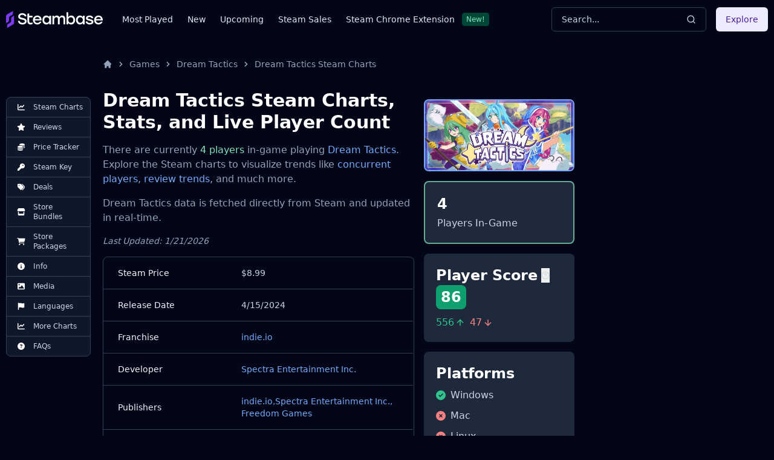

--- FILE ---
content_type: text/html
request_url: https://steambase.io/games/dream-tactics/steam-charts
body_size: 31987
content:
<!DOCTYPE html><html lang="en" class="dark"> <head><!-- SEO Metaata --><title>Dream Tactics Steam Charts | Steambase</title><meta charset="UTF-8"><link rel="canonical" href="https://steambase.io/games/dream-tactics/steam-charts"><meta name="description" content="Dream Tactics has 4 concurrent Steam players in-game. Explore more Steam Charts, stats, and trends for Dream Tactics."><meta name="robots" content="index, follow"><meta property="og:title" content="Dream Tactics Steam Charts | Steambase"><meta property="og:type" content="website"><meta property="og:image" content="https://shared.akamai.steamstatic.com/store_item_assets/steam/apps/1897650/4d529c82edaabb23ce553fbf81a3d0d52177b854/header.jpg"><meta property="og:url" content="https://steambase.io/games/dream-tactics/steam-charts"><meta property="og:description" content="Dream Tactics has 4 concurrent Steam players in-game. Explore more Steam Charts, stats, and trends for Dream Tactics."><meta property="og:site_name" content="Steambase"><meta name="twitter:card" content="summary_large_image"><meta name="twitter:site" content="@steambase_io"><meta name="twitter:title" content="Dream Tactics Steam Charts | Steambase"><meta name="twitter:image" content="https://shared.akamai.steamstatic.com/store_item_assets/steam/apps/1897650/4d529c82edaabb23ce553fbf81a3d0d52177b854/header.jpg"><meta name="twitter:description" content="Dream Tactics has 4 concurrent Steam players in-game. Explore more Steam Charts, stats, and trends for Dream Tactics."><meta name="twitter:creator" content="@steambase_io"><link rel="sitemap" href="https://steambase.io/sitemap-index.xml"><link rel="icon" type="image/png" href="https://steambase.io/favicon.png"><link rel="dns-prefetch" href="https://www.googletagmanager.com"><link rel="dns-prefetch" href="https://connect.facebook.net"><link rel="dns-prefetch" href="https://imagedelivery.net"><link rel="dns-prefetch" href="https://cdn.cloudflare.steamstatic.com"><link rel="dns-prefetch" href="https://cdn.akamai.steamstatic.com"><link rel="preload" as="image" href="https://shared.akamai.steamstatic.com/store_item_assets/steam/apps/1897650/4d529c82edaabb23ce553fbf81a3d0d52177b854/header.jpg"><meta name="viewport" content="width=device-width, initial-scale=1"><meta name="slack-app-id" content="A05H4EKQDKK"><!-- Structured Schema Data --><!-- PubNation Ad Script (Always Enabled) --><script type="text/javascript" async="async" data-noptimize="1" data-cfasync="false" src="//scripts.pubnation.com/tags/13f4117d-b1d7-48f8-bad1-c9ee8240a94a.js"></script><style>.svelte-fa-base{height:1em;overflow:visible;transform-origin:center;vertical-align:-.125em}.svelte-fa-fw{text-align:center;width:1.25em}.svelte-fa-pull-left.svelte-bvo74f{float:left}.svelte-fa-pull-right.svelte-bvo74f{float:right}.svelte-fa-size-lg.svelte-bvo74f{font-size:1.33333em;line-height:.75em;vertical-align:-.225em}.svelte-fa-size-sm.svelte-bvo74f{font-size:.875em}.svelte-fa-size-xs.svelte-bvo74f{font-size:.75em}.spin.svelte-bvo74f{animation:svelte-bvo74f-spin 2s 0s infinite linear}.pulse.svelte-bvo74f{animation:svelte-bvo74f-spin 1s infinite steps(8)}@keyframes svelte-bvo74f-spin{0%{transform:rotate(0)}to{transform:rotate(360deg)}}.svelte-fa-layers.svelte-1sinijc{display:inline-block;position:relative}.svelte-fa-layers.svelte-1sinijc .svelte-fa{position:absolute;inset:0;margin:auto;text-align:center}.svelte-fa-layers.svelte-1sinijc .svelte-fa-layers-text{position:absolute;top:50%;left:50%;transform:translate(-50%,-50%)}.svelte-fa-layers.svelte-1sinijc .svelte-fa-layers-text span{display:inline-block}.svelte-fa-pull-left.svelte-1sinijc{float:left}.svelte-fa-pull-right.svelte-1sinijc{float:right}.svelte-fa-size-lg.svelte-1sinijc{font-size:1.33333em;line-height:.75em;vertical-align:-.225em}.svelte-fa-size-sm.svelte-1sinijc{font-size:.875em}.svelte-fa-size-xs.svelte-1sinijc{font-size:.75em}.container.svelte-1x0c3df{display:inline-block;height:auto}.svelte-fa-size-lg.svelte-1x0c3df{font-size:1.33333em;line-height:.75em;vertical-align:-.225em}.svelte-fa-size-sm.svelte-1x0c3df{font-size:.875em}.svelte-fa-size-xs.svelte-1x0c3df{font-size:.75em}
</style>
<link rel="stylesheet" href="/_astro/_type_.BT8FuoxQ.css">
<style>pre[class*=language-],code[class*=language-]{color:#d4d4d4;font-size:13px;text-shadow:none;font-family:Menlo,Monaco,Consolas,Andale Mono,Ubuntu Mono,Courier New,monospace;direction:ltr;text-align:left;white-space:pre;word-spacing:normal;word-break:normal;line-height:1.5;-moz-tab-size:4;-o-tab-size:4;tab-size:4;-webkit-hyphens:none;hyphens:none}pre[class*=language-]::-moz-selection,code[class*=language-]::-moz-selection,pre[class*=language-] *::-moz-selection,code[class*=language-] *::-moz-selection{text-shadow:none;background:#264f78}pre[class*=language-]::selection,code[class*=language-]::selection,pre[class*=language-] *::selection,code[class*=language-] *::selection{text-shadow:none;background:#264f78}@media print{pre[class*=language-],code[class*=language-]{text-shadow:none}}pre[class*=language-]{padding:1em;margin:.5em 0;overflow:auto;background:#1e1e1e}:not(pre)>code[class*=language-]{padding:.1em .3em;border-radius:.3em;color:#db4c69;background:#1e1e1e}.namespace{opacity:.7}.token.doctype .token.doctype-tag{color:#569cd6}.token.doctype .token.name{color:#9cdcfe}.token.comment,.token.prolog{color:#6a9955}.token.punctuation,.language-html .language-css .token.punctuation,.language-html .language-javascript .token.punctuation{color:#d4d4d4}.token.property,.token.tag,.token.boolean,.token.number,.token.constant,.token.symbol,.token.inserted,.token.unit{color:#b5cea8}.token.selector,.token.attr-name,.token.string,.token.char,.token.builtin,.token.deleted{color:#ce9178}.language-css .token.string.url{text-decoration:underline}.token.operator,.token.entity{color:#d4d4d4}.token.operator.arrow{color:#569cd6}.token.atrule{color:#ce9178}.token.atrule .token.rule{color:#c586c0}.token.atrule .token.url{color:#9cdcfe}.token.atrule .token.url .token.function{color:#dcdcaa}.token.atrule .token.url .token.punctuation{color:#d4d4d4}.token.keyword{color:#569cd6}.token.keyword.module,.token.keyword.control-flow{color:#c586c0}.token.function,.token.function .token.maybe-class-name{color:#dcdcaa}.token.regex{color:#d16969}.token.important{color:#569cd6}.token.italic{font-style:italic}.token.constant{color:#9cdcfe}.token.class-name,.token.maybe-class-name{color:#4ec9b0}.token.console,.token.parameter,.token.interpolation{color:#9cdcfe}.token.punctuation.interpolation-punctuation,.token.boolean{color:#569cd6}.token.property,.token.variable,.token.imports .token.maybe-class-name,.token.exports .token.maybe-class-name{color:#9cdcfe}.token.selector,.token.escape{color:#d7ba7d}.token.tag{color:#569cd6}.token.tag .token.punctuation,.token.cdata{color:gray}.token.attr-name{color:#9cdcfe}.token.attr-value,.token.attr-value .token.punctuation{color:#ce9178}.token.attr-value .token.punctuation.attr-equals{color:#d4d4d4}.token.entity{color:#569cd6}.token.namespace{color:#4ec9b0}pre[class*=language-javascript],code[class*=language-javascript],pre[class*=language-jsx],code[class*=language-jsx],pre[class*=language-typescript],code[class*=language-typescript],pre[class*=language-tsx],code[class*=language-tsx]{color:#9cdcfe}pre[class*=language-css],code[class*=language-css]{color:#ce9178}pre[class*=language-html],code[class*=language-html]{color:#d4d4d4}.language-regex .token.anchor{color:#dcdcaa}.language-html .token.punctuation{color:gray}pre[class*=language-]>code[class*=language-]{position:relative;z-index:1}.line-highlight.line-highlight{background:#f7ebc6;box-shadow:inset 5px 0 #f7d87c;z-index:0}
@keyframes border-pulse{50%{border-color:#fff0}}.border-pulse[data-astro-cid-awf325ht]{animation:border-pulse 3s ease-in-out infinite}
</style><script type="module" src="/_astro/page.DTIbhfSr.js"></script></head><body class="min-h-screen bg-slate-950"> <div class="relative flex flex-col"> <style>astro-island,astro-slot,astro-static-slot{display:contents}</style><script>(()=>{var l=(o,t)=>{let i=async()=>{await(await o())()},e=typeof t.value=="object"?t.value:void 0,s={timeout:e==null?void 0:e.timeout};"requestIdleCallback"in window?window.requestIdleCallback(i,s):setTimeout(i,s.timeout||200)};(self.Astro||(self.Astro={})).idle=l;window.dispatchEvent(new Event("astro:idle"));})();;(()=>{var A=Object.defineProperty;var g=(i,o,a)=>o in i?A(i,o,{enumerable:!0,configurable:!0,writable:!0,value:a}):i[o]=a;var d=(i,o,a)=>g(i,typeof o!="symbol"?o+"":o,a);{let i={0:t=>m(t),1:t=>a(t),2:t=>new RegExp(t),3:t=>new Date(t),4:t=>new Map(a(t)),5:t=>new Set(a(t)),6:t=>BigInt(t),7:t=>new URL(t),8:t=>new Uint8Array(t),9:t=>new Uint16Array(t),10:t=>new Uint32Array(t)},o=t=>{let[l,e]=t;return l in i?i[l](e):void 0},a=t=>t.map(o),m=t=>typeof t!="object"||t===null?t:Object.fromEntries(Object.entries(t).map(([l,e])=>[l,o(e)]));class y extends HTMLElement{constructor(){super(...arguments);d(this,"Component");d(this,"hydrator");d(this,"hydrate",async()=>{var b;if(!this.hydrator||!this.isConnected)return;let e=(b=this.parentElement)==null?void 0:b.closest("astro-island[ssr]");if(e){e.addEventListener("astro:hydrate",this.hydrate,{once:!0});return}let c=this.querySelectorAll("astro-slot"),n={},h=this.querySelectorAll("template[data-astro-template]");for(let r of h){let s=r.closest(this.tagName);s!=null&&s.isSameNode(this)&&(n[r.getAttribute("data-astro-template")||"default"]=r.innerHTML,r.remove())}for(let r of c){let s=r.closest(this.tagName);s!=null&&s.isSameNode(this)&&(n[r.getAttribute("name")||"default"]=r.innerHTML)}let p;try{p=this.hasAttribute("props")?m(JSON.parse(this.getAttribute("props"))):{}}catch(r){let s=this.getAttribute("component-url")||"<unknown>",v=this.getAttribute("component-export");throw v&&(s+=` (export ${v})`),console.error(`[hydrate] Error parsing props for component ${s}`,this.getAttribute("props"),r),r}let u;await this.hydrator(this)(this.Component,p,n,{client:this.getAttribute("client")}),this.removeAttribute("ssr"),this.dispatchEvent(new CustomEvent("astro:hydrate"))});d(this,"unmount",()=>{this.isConnected||this.dispatchEvent(new CustomEvent("astro:unmount"))})}disconnectedCallback(){document.removeEventListener("astro:after-swap",this.unmount),document.addEventListener("astro:after-swap",this.unmount,{once:!0})}connectedCallback(){if(!this.hasAttribute("await-children")||document.readyState==="interactive"||document.readyState==="complete")this.childrenConnectedCallback();else{let e=()=>{document.removeEventListener("DOMContentLoaded",e),c.disconnect(),this.childrenConnectedCallback()},c=new MutationObserver(()=>{var n;((n=this.lastChild)==null?void 0:n.nodeType)===Node.COMMENT_NODE&&this.lastChild.nodeValue==="astro:end"&&(this.lastChild.remove(),e())});c.observe(this,{childList:!0}),document.addEventListener("DOMContentLoaded",e)}}async childrenConnectedCallback(){let e=this.getAttribute("before-hydration-url");e&&await import(e),this.start()}async start(){let e=JSON.parse(this.getAttribute("opts")),c=this.getAttribute("client");if(Astro[c]===void 0){window.addEventListener(`astro:${c}`,()=>this.start(),{once:!0});return}try{await Astro[c](async()=>{let n=this.getAttribute("renderer-url"),[h,{default:p}]=await Promise.all([import(this.getAttribute("component-url")),n?import(n):()=>()=>{}]),u=this.getAttribute("component-export")||"default";if(!u.includes("."))this.Component=h[u];else{this.Component=h;for(let f of u.split("."))this.Component=this.Component[f]}return this.hydrator=p,this.hydrate},e,this)}catch(n){console.error(`[astro-island] Error hydrating ${this.getAttribute("component-url")}`,n)}}attributeChangedCallback(){this.hydrate()}}d(y,"observedAttributes",["props"]),customElements.get("astro-island")||customElements.define("astro-island",y)}})();</script><astro-island uid="2p0xqT" prefix="r7" component-url="/_astro/Header.DJONImcw.js" component-export="default" renderer-url="/_astro/client.VrS1qbU8.js" props="{}" ssr="" client="idle" opts="{&quot;name&quot;:&quot;Header&quot;,&quot;value&quot;:true}" await-children=""><header class="sticky top-0 z-50 w-full bg-slate-950"><div class="container flex h-16 items-center"><div class="flex flex-row items-center mr-4"><button class="inline-flex items-center justify-center rounded-md text-sm font-medium ring-offset-white focus-visible:outline-none focus-visible:ring-2 focus-visible:ring-slate-400 focus-visible:ring-offset-2 disabled:pointer-events-none disabled:opacity-50 dark:ring-offset-slate-950 dark:focus-visible:ring-slate-800 hover:bg-slate-100 hover:text-slate-900 w-min h-min mr-4 p-0 dark:text-slate-400 hover:dark:text-slate-100 dark:bg-transparent dark:hover:bg-transparent md:hidden" type="button" aria-haspopup="dialog" aria-expanded="false" aria-controls="radix-:r7R5:" data-state="closed"><svg width="15" height="15" viewBox="0 0 15 15" fill="none" xmlns="http://www.w3.org/2000/svg" class="h-5 w-5"><path d="M8 2H13.5C13.7761 2 14 2.22386 14 2.5V12.5C14 12.7761 13.7761 13 13.5 13H8V2ZM7 2H1.5C1.22386 2 1 2.22386 1 2.5V12.5C1 12.7761 1.22386 13 1.5 13H7V2ZM0 2.5C0 1.67157 0.671573 1 1.5 1H13.5C14.3284 1 15 1.67157 15 2.5V12.5C15 13.3284 14.3284 14 13.5 14H1.5C0.671573 14 0 13.3284 0 12.5V2.5Z" fill="currentColor" fill-rule="evenodd" clip-rule="evenodd"></path></svg><span class="sr-only">Toggle Menu</span></button><a class="mr-2 md:mr-8 w-40 flex items-center" href="/"><img src="/logo.svg" fetchpriority="high" width="160" height="28" class="object-fit" alt="Steambase Logo"/></a><nav class="hidden lg:flex lg:flex-row items-center space-x-6 text-sm whitespace-nowrap font-medium"><div class="flex flex-row items-center justify-center space-x-3"><a href="/games/most-played-steam-games" rel="prefetch" class="text-slate-200 hover:text-white">Most Played</a></div><div class="flex flex-row items-center justify-center space-x-3"><a href="/games/new-steam-game-releases" rel="prefetch" class="text-slate-200 hover:text-white">New</a></div><div class="flex flex-row items-center justify-center space-x-3"><a href="/games/upcoming-steam-game-releases" rel="prefetch" class="text-slate-200 hover:text-white">Upcoming</a></div><div class="flex flex-row items-center justify-center space-x-3"><a href="/sales" rel="prefetch" class="text-slate-200 hover:text-white">Steam Sales</a></div><div class="flex flex-row items-center justify-center space-x-3"><a href="https://chromewebstore.google.com/detail/better-steam/iobagpbkbdkobggejjcnidehfenchpec" rel="prefetch" class="text-slate-200 hover:text-white">Steam Chrome Extension</a><div class="inline-flex items-center rounded border py-0.5 font-base focus:outline-none border-green-900 text-green-300 bg-green-900 text-xs cursor-default hover:border-transparent px-1.5">New!</div></div></nav></div><div class="flex flex-1 items-center justify-between space-x-4 md:justify-end"><div class="w-full flex-1 md:w-auto md:flex-none"><button class="group w-full md:w-40 xl:w-64 h-10 inline-flex items-center justify-between rounded-md font-medium focus-visible:outline-none focus-visible:ring-1 focus-visible:ring-ring disabled:pointer-events-none disabled:opacity-50 border border-input bg-transparent border-slate-700 hover:bg-slate-700 shadow-sm px-4 py-2 relative text-sm text-muted-foreground"><span class="inline-flex font-normal  text-slate-300 group-hover:text-slate-200 select-none">Search...</span><svg xmlns="http://www.w3.org/2000/svg" width="24" height="24" viewBox="0 0 24 24" fill="none" stroke="currentColor" stroke-width="2" stroke-linecap="round" stroke-linejoin="round" class="lucide lucide-search h-4 w-4 text-slate-300 group-hover:text-slate-200"><circle cx="11" cy="11" r="8"></circle><path d="m21 21-4.3-4.3"></path></svg></button></div><div class="hidden md:flex items-center"><button class="inline-flex items-center justify-center rounded-md text-sm font-medium ring-offset-white focus-visible:outline-none focus-visible:ring-2 focus-visible:ring-slate-400 focus-visible:ring-offset-2 disabled:pointer-events-none disabled:opacity-50 dark:ring-offset-slate-950 dark:focus-visible:ring-slate-800 bg-purple-100 text-purple-900 hover:bg-purple-100/80 dark:bg-purple-700 dark:text-purple-50 dark:hover:bg-purple-700/80 h-10 px-4 py-2">Explore</button></div></div></div></header><!--astro:end--></astro-island> <div class="container relative"> <div class="grid grid-cols-1 gap-4 lg:grid-cols-12 lg:gap-5 xl:grid-cols-8 2xl:gap-8 py-4 lg:py-8"> <!-- Left Aside --> <aside class="hidden col-span-1 lg:flex lg:flex-col lg:col-span-1 xl:flex xl:flex-col xl:col-span-1"> <nav class="hidden xl:flex xl:sticky xl:top-40 xl:mr-auto w-fit max-w-[200px]"> <div class="bg-slate-900 text-slate-300 rounded-lg border border-slate-700 divide-y divide-slate-700"><a href="/games/dream-tactics/steam-charts#player-count-steam-chart" class="flex flex-row items-center space-x-2 py-2 px-3 w-full text-xs font-normal list-none first:rounded-t-lg last:rounded-b-lg hover:bg-slate-800 hover:text-white focus:z-40 focus:outline-none focus:ring-2 focus:ring-slate-700 focus:text-white"> <svg class="svelte-fa svelte-fa-base text-white w-6 svelte-bvo74f" viewBox="0 0 512 512" aria-hidden="true" role="img" xmlns="http://www.w3.org/2000/svg"><g transform="translate(256 256)" transform-origin="128 0"><g transform="translate(0,0) scale(1,1)"><path d="M64 64c0-17.7-14.3-32-32-32S0 46.3 0 64L0 400c0 44.2 35.8 80 80 80l400 0c17.7 0 32-14.3 32-32s-14.3-32-32-32L80 416c-8.8 0-16-7.2-16-16L64 64zm406.6 86.6c12.5-12.5 12.5-32.8 0-45.3s-32.8-12.5-45.3 0L320 210.7l-57.4-57.4c-12.5-12.5-32.8-12.5-45.3 0l-112 112c-12.5 12.5-12.5 32.8 0 45.3s32.8 12.5 45.3 0L240 221.3l57.4 57.4c12.5 12.5 32.8 12.5 45.3 0l128-128z" fill="currentColor" transform="translate(-256 -256)"></path></g></g></svg> <span>Steam Charts</span> </a><a href="/games/dream-tactics/reviews" class="flex flex-row items-center space-x-2 py-2 px-3 w-full text-xs font-normal list-none first:rounded-t-lg last:rounded-b-lg hover:bg-slate-800 hover:text-white focus:z-40 focus:outline-none focus:ring-2 focus:ring-slate-700 focus:text-white"> <svg class="svelte-fa svelte-fa-base text-white w-6 svelte-bvo74f" viewBox="0 0 576 512" aria-hidden="true" role="img" xmlns="http://www.w3.org/2000/svg"><g transform="translate(288 256)" transform-origin="144 0"><g transform="translate(0,0) scale(1,1)"><path d="M316.9 18C311.6 7 300.4 0 288.1 0s-23.4 7-28.8 18L195 150.3 51.4 171.5c-12 1.8-22 10.2-25.7 21.7s-.7 24.2 7.9 32.7L137.8 329 113.2 474.7c-2 12 3 24.2 12.9 31.3s23 8 33.8 2.3l128.3-68.5 128.3 68.5c10.8 5.7 23.9 4.9 33.8-2.3s14.9-19.3 12.9-31.3L438.5 329 542.7 225.9c8.6-8.5 11.7-21.2 7.9-32.7s-13.7-19.9-25.7-21.7L381.2 150.3 316.9 18z" fill="currentColor" transform="translate(-288 -256)"></path></g></g></svg> <span>Reviews</span> </a><a href="/games/dream-tactics/price" class="flex flex-row items-center space-x-2 py-2 px-3 w-full text-xs font-normal list-none first:rounded-t-lg last:rounded-b-lg hover:bg-slate-800 hover:text-white focus:z-40 focus:outline-none focus:ring-2 focus:ring-slate-700 focus:text-white"> <svg class="svelte-fa svelte-fa-base text-white w-6 svelte-bvo74f" viewBox="0 0 512 512" aria-hidden="true" role="img" xmlns="http://www.w3.org/2000/svg"><g transform="translate(256 256)" transform-origin="128 0"><g transform="translate(0,0) scale(1,1)"><path d="M512 80c0 18-14.3 34.6-38.4 48c-29.1 16.1-72.5 27.5-122.3 30.9c-3.7-1.8-7.4-3.5-11.3-5C300.6 137.4 248.2 128 192 128c-8.3 0-16.4 .2-24.5 .6l-1.1-.6C142.3 114.6 128 98 128 80c0-44.2 86-80 192-80S512 35.8 512 80zM160.7 161.1c10.2-.7 20.7-1.1 31.3-1.1c62.2 0 117.4 12.3 152.5 31.4C369.3 204.9 384 221.7 384 240c0 4-.7 7.9-2.1 11.7c-4.6 13.2-17 25.3-35 35.5c0 0 0 0 0 0c-.1 .1-.3 .1-.4 .2c0 0 0 0 0 0s0 0 0 0c-.3 .2-.6 .3-.9 .5c-35 19.4-90.8 32-153.6 32c-59.6 0-112.9-11.3-148.2-29.1c-1.9-.9-3.7-1.9-5.5-2.9C14.3 274.6 0 258 0 240c0-34.8 53.4-64.5 128-75.4c10.5-1.5 21.4-2.7 32.7-3.5zM416 240c0-21.9-10.6-39.9-24.1-53.4c28.3-4.4 54.2-11.4 76.2-20.5c16.3-6.8 31.5-15.2 43.9-25.5l0 35.4c0 19.3-16.5 37.1-43.8 50.9c-14.6 7.4-32.4 13.7-52.4 18.5c.1-1.8 .2-3.5 .2-5.3zm-32 96c0 18-14.3 34.6-38.4 48c-1.8 1-3.6 1.9-5.5 2.9C304.9 404.7 251.6 416 192 416c-62.8 0-118.6-12.6-153.6-32C14.3 370.6 0 354 0 336l0-35.4c12.5 10.3 27.6 18.7 43.9 25.5C83.4 342.6 135.8 352 192 352s108.6-9.4 148.1-25.9c7.8-3.2 15.3-6.9 22.4-10.9c6.1-3.4 11.8-7.2 17.2-11.2c1.5-1.1 2.9-2.3 4.3-3.4l0 3.4 0 5.7 0 26.3zm32 0l0-32 0-25.9c19-4.2 36.5-9.5 52.1-16c16.3-6.8 31.5-15.2 43.9-25.5l0 35.4c0 10.5-5 21-14.9 30.9c-16.3 16.3-45 29.7-81.3 38.4c.1-1.7 .2-3.5 .2-5.3zM192 448c56.2 0 108.6-9.4 148.1-25.9c16.3-6.8 31.5-15.2 43.9-25.5l0 35.4c0 44.2-86 80-192 80S0 476.2 0 432l0-35.4c12.5 10.3 27.6 18.7 43.9 25.5C83.4 438.6 135.8 448 192 448z" fill="currentColor" transform="translate(-256 -256)"></path></g></g></svg> <span>Price Tracker</span> </a><a href="/games/dream-tactics/steam-key" class="flex flex-row items-center space-x-2 py-2 px-3 w-full text-xs font-normal list-none first:rounded-t-lg last:rounded-b-lg hover:bg-slate-800 hover:text-white focus:z-40 focus:outline-none focus:ring-2 focus:ring-slate-700 focus:text-white"> <svg class="svelte-fa svelte-fa-base text-white w-6 svelte-bvo74f" viewBox="0 0 512 512" aria-hidden="true" role="img" xmlns="http://www.w3.org/2000/svg"><g transform="translate(256 256)" transform-origin="128 0"><g transform="translate(0,0) scale(1,1)"><path d="M336 352c97.2 0 176-78.8 176-176S433.2 0 336 0S160 78.8 160 176c0 18.7 2.9 36.8 8.3 53.7L7 391c-4.5 4.5-7 10.6-7 17l0 80c0 13.3 10.7 24 24 24l80 0c13.3 0 24-10.7 24-24l0-40 40 0c13.3 0 24-10.7 24-24l0-40 40 0c6.4 0 12.5-2.5 17-7l33.3-33.3c16.9 5.4 35 8.3 53.7 8.3zM376 96a40 40 0 1 1 0 80 40 40 0 1 1 0-80z" fill="currentColor" transform="translate(-256 -256)"></path></g></g></svg> <span>Steam Key</span> </a><a href="/games/dream-tactics/price#deals" class="flex flex-row items-center space-x-2 py-2 px-3 w-full text-xs font-normal list-none first:rounded-t-lg last:rounded-b-lg hover:bg-slate-800 hover:text-white focus:z-40 focus:outline-none focus:ring-2 focus:ring-slate-700 focus:text-white"> <svg class="svelte-fa svelte-fa-base text-white w-6 svelte-bvo74f" viewBox="0 0 512 512" aria-hidden="true" role="img" xmlns="http://www.w3.org/2000/svg"><g transform="translate(256 256)" transform-origin="128 0"><g transform="translate(0,0) scale(1,1)"><path d="M345 39.1L472.8 168.4c52.4 53 52.4 138.2 0 191.2L360.8 472.9c-9.3 9.4-24.5 9.5-33.9 .2s-9.5-24.5-.2-33.9L438.6 325.9c33.9-34.3 33.9-89.4 0-123.7L310.9 72.9c-9.3-9.4-9.2-24.6 .2-33.9s24.6-9.2 33.9 .2zM0 229.5L0 80C0 53.5 21.5 32 48 32l149.5 0c17 0 33.3 6.7 45.3 18.7l168 168c25 25 25 65.5 0 90.5L277.3 442.7c-25 25-65.5 25-90.5 0l-168-168C6.7 262.7 0 246.5 0 229.5zM144 144a32 32 0 1 0 -64 0 32 32 0 1 0 64 0z" fill="currentColor" transform="translate(-256 -256)"></path></g></g></svg> <span>Deals</span> </a><a href="/games/dream-tactics/price#bundles" class="flex flex-row items-center space-x-2 py-2 px-3 w-full text-xs font-normal list-none first:rounded-t-lg last:rounded-b-lg hover:bg-slate-800 hover:text-white focus:z-40 focus:outline-none focus:ring-2 focus:ring-slate-700 focus:text-white"> <svg class="svelte-fa svelte-fa-base text-white w-6 svelte-bvo74f" viewBox="0 0 576 512" aria-hidden="true" role="img" xmlns="http://www.w3.org/2000/svg"><g transform="translate(288 256)" transform-origin="144 0"><g transform="translate(0,0) scale(1,1)"><path d="M547.6 103.8L490.3 13.1C485.2 5 476.1 0 466.4 0L109.6 0C99.9 0 90.8 5 85.7 13.1L28.3 103.8c-29.6 46.8-3.4 111.9 51.9 119.4c4 .5 8.1 .8 12.1 .8c26.1 0 49.3-11.4 65.2-29c15.9 17.6 39.1 29 65.2 29c26.1 0 49.3-11.4 65.2-29c15.9 17.6 39.1 29 65.2 29c26.2 0 49.3-11.4 65.2-29c16 17.6 39.1 29 65.2 29c4.1 0 8.1-.3 12.1-.8c55.5-7.4 81.8-72.5 52.1-119.4zM499.7 254.9c0 0 0 0-.1 0c-5.3 .7-10.7 1.1-16.2 1.1c-12.4 0-24.3-1.9-35.4-5.3L448 384l-320 0 0-133.4c-11.2 3.5-23.2 5.4-35.6 5.4c-5.5 0-11-.4-16.3-1.1l-.1 0c-4.1-.6-8.1-1.3-12-2.3L64 384l0 64c0 35.3 28.7 64 64 64l320 0c35.3 0 64-28.7 64-64l0-64 0-131.4c-4 1-8 1.8-12.3 2.3z" fill="currentColor" transform="translate(-288 -256)"></path></g></g></svg> <span>Store Bundles</span> </a><a href="/games/dream-tactics/price#packages" class="flex flex-row items-center space-x-2 py-2 px-3 w-full text-xs font-normal list-none first:rounded-t-lg last:rounded-b-lg hover:bg-slate-800 hover:text-white focus:z-40 focus:outline-none focus:ring-2 focus:ring-slate-700 focus:text-white"> <svg class="svelte-fa svelte-fa-base text-white w-6 svelte-bvo74f" viewBox="0 0 576 512" aria-hidden="true" role="img" xmlns="http://www.w3.org/2000/svg"><g transform="translate(288 256)" transform-origin="144 0"><g transform="translate(0,0) scale(1,1)"><path d="M0 24C0 10.7 10.7 0 24 0L69.5 0c22 0 41.5 12.8 50.6 32l411 0c26.3 0 45.5 25 38.6 50.4l-41 152.3c-8.5 31.4-37 53.3-69.5 53.3l-288.5 0 5.4 28.5c2.2 11.3 12.1 19.5 23.6 19.5L488 336c13.3 0 24 10.7 24 24s-10.7 24-24 24l-288.3 0c-34.6 0-64.3-24.6-70.7-58.5L77.4 54.5c-.7-3.8-4-6.5-7.9-6.5L24 48C10.7 48 0 37.3 0 24zM128 464a48 48 0 1 1 96 0 48 48 0 1 1 -96 0zm336-48a48 48 0 1 1 0 96 48 48 0 1 1 0-96z" fill="currentColor" transform="translate(-288 -256)"></path></g></g></svg> <span>Store Packages</span> </a><a href="/games/dream-tactics/info#about" class="flex flex-row items-center space-x-2 py-2 px-3 w-full text-xs font-normal list-none first:rounded-t-lg last:rounded-b-lg hover:bg-slate-800 hover:text-white focus:z-40 focus:outline-none focus:ring-2 focus:ring-slate-700 focus:text-white"> <svg class="svelte-fa svelte-fa-base text-white w-6 svelte-bvo74f" viewBox="0 0 512 512" aria-hidden="true" role="img" xmlns="http://www.w3.org/2000/svg"><g transform="translate(256 256)" transform-origin="128 0"><g transform="translate(0,0) scale(1,1)"><path d="M256 512A256 256 0 1 0 256 0a256 256 0 1 0 0 512zM216 336l24 0 0-64-24 0c-13.3 0-24-10.7-24-24s10.7-24 24-24l48 0c13.3 0 24 10.7 24 24l0 88 8 0c13.3 0 24 10.7 24 24s-10.7 24-24 24l-80 0c-13.3 0-24-10.7-24-24s10.7-24 24-24zm40-208a32 32 0 1 1 0 64 32 32 0 1 1 0-64z" fill="currentColor" transform="translate(-256 -256)"></path></g></g></svg> <span>Info</span> </a><a href="/games/dream-tactics/info#media" class="flex flex-row items-center space-x-2 py-2 px-3 w-full text-xs font-normal list-none first:rounded-t-lg last:rounded-b-lg hover:bg-slate-800 hover:text-white focus:z-40 focus:outline-none focus:ring-2 focus:ring-slate-700 focus:text-white"> <svg class="svelte-fa svelte-fa-base text-white w-6 svelte-bvo74f" viewBox="0 0 512 512" aria-hidden="true" role="img" xmlns="http://www.w3.org/2000/svg"><g transform="translate(256 256)" transform-origin="128 0"><g transform="translate(0,0) scale(1,1)"><path d="M0 96C0 60.7 28.7 32 64 32l384 0c35.3 0 64 28.7 64 64l0 320c0 35.3-28.7 64-64 64L64 480c-35.3 0-64-28.7-64-64L0 96zM323.8 202.5c-4.5-6.6-11.9-10.5-19.8-10.5s-15.4 3.9-19.8 10.5l-87 127.6L170.7 297c-4.6-5.7-11.5-9-18.7-9s-14.2 3.3-18.7 9l-64 80c-5.8 7.2-6.9 17.1-2.9 25.4s12.4 13.6 21.6 13.6l96 0 32 0 208 0c8.9 0 17.1-4.9 21.2-12.8s3.6-17.4-1.4-24.7l-120-176zM112 192a48 48 0 1 0 0-96 48 48 0 1 0 0 96z" fill="currentColor" transform="translate(-256 -256)"></path></g></g></svg> <span>Media</span> </a><a href="/games/dream-tactics/info#supported-languages" class="flex flex-row items-center space-x-2 py-2 px-3 w-full text-xs font-normal list-none first:rounded-t-lg last:rounded-b-lg hover:bg-slate-800 hover:text-white focus:z-40 focus:outline-none focus:ring-2 focus:ring-slate-700 focus:text-white"> <svg class="svelte-fa svelte-fa-base text-white w-6 svelte-bvo74f" viewBox="0 0 448 512" aria-hidden="true" role="img" xmlns="http://www.w3.org/2000/svg"><g transform="translate(224 256)" transform-origin="112 0"><g transform="translate(0,0) scale(1,1)"><path d="M64 32C64 14.3 49.7 0 32 0S0 14.3 0 32L0 64 0 368 0 480c0 17.7 14.3 32 32 32s32-14.3 32-32l0-128 64.3-16.1c41.1-10.3 84.6-5.5 122.5 13.4c44.2 22.1 95.5 24.8 141.7 7.4l34.7-13c12.5-4.7 20.8-16.6 20.8-30l0-247.7c0-23-24.2-38-44.8-27.7l-9.6 4.8c-46.3 23.2-100.8 23.2-147.1 0c-35.1-17.6-75.4-22-113.5-12.5L64 48l0-16z" fill="currentColor" transform="translate(-224 -256)"></path></g></g></svg> <span>Languages</span> </a><a href="/games/dream-tactics/steam-charts#more-steam-charts" class="flex flex-row items-center space-x-2 py-2 px-3 w-full text-xs font-normal list-none first:rounded-t-lg last:rounded-b-lg hover:bg-slate-800 hover:text-white focus:z-40 focus:outline-none focus:ring-2 focus:ring-slate-700 focus:text-white"> <svg class="svelte-fa svelte-fa-base text-white w-6 svelte-bvo74f" viewBox="0 0 512 512" aria-hidden="true" role="img" xmlns="http://www.w3.org/2000/svg"><g transform="translate(256 256)" transform-origin="128 0"><g transform="translate(0,0) scale(1,1)"><path d="M64 64c0-17.7-14.3-32-32-32S0 46.3 0 64L0 400c0 44.2 35.8 80 80 80l400 0c17.7 0 32-14.3 32-32s-14.3-32-32-32L80 416c-8.8 0-16-7.2-16-16L64 64zm406.6 86.6c12.5-12.5 12.5-32.8 0-45.3s-32.8-12.5-45.3 0L320 210.7l-57.4-57.4c-12.5-12.5-32.8-12.5-45.3 0l-112 112c-12.5 12.5-12.5 32.8 0 45.3s32.8 12.5 45.3 0L240 221.3l57.4 57.4c12.5 12.5 32.8 12.5 45.3 0l128-128z" fill="currentColor" transform="translate(-256 -256)"></path></g></g></svg> <span>More Charts</span> </a><a href="/games/dream-tactics/info#faqs" class="flex flex-row items-center space-x-2 py-2 px-3 w-full text-xs font-normal list-none first:rounded-t-lg last:rounded-b-lg hover:bg-slate-800 hover:text-white focus:z-40 focus:outline-none focus:ring-2 focus:ring-slate-700 focus:text-white"> <svg class="svelte-fa svelte-fa-base text-white w-6 svelte-bvo74f" viewBox="0 0 512 512" aria-hidden="true" role="img" xmlns="http://www.w3.org/2000/svg"><g transform="translate(256 256)" transform-origin="128 0"><g transform="translate(0,0) scale(1,1)"><path d="M256 512A256 256 0 1 0 256 0a256 256 0 1 0 0 512zM169.8 165.3c7.9-22.3 29.1-37.3 52.8-37.3l58.3 0c34.9 0 63.1 28.3 63.1 63.1c0 22.6-12.1 43.5-31.7 54.8L280 264.4c-.2 13-10.9 23.6-24 23.6c-13.3 0-24-10.7-24-24l0-13.5c0-8.6 4.6-16.5 12.1-20.8l44.3-25.4c4.7-2.7 7.6-7.7 7.6-13.1c0-8.4-6.8-15.1-15.1-15.1l-58.3 0c-3.4 0-6.4 2.1-7.5 5.3l-.4 1.2c-4.4 12.5-18.2 19-30.6 14.6s-19-18.2-14.6-30.6l.4-1.2zM224 352a32 32 0 1 1 64 0 32 32 0 1 1 -64 0z" fill="currentColor" transform="translate(-256 -256)"></path></g></g></svg> <span>FAQs</span> </a></div> </nav> </aside> <!-- Center Column --> <div class="col-span-5 space-y-8 lg:col-span-7 xl:col-span-5"> <nav id="breadcrumbs" class="flex truncate" aria-label="Breadcrumb"> <ol class="inline-flex items-center"> <li class="inline-flex items-center"> <a href="/" class="inline-flex items-center text-sm font-medium text-slate-400 hover:text-white" aria-label="Home"> <svg aria-hidden="true" class="w-4 h-4" fill="currentColor" viewBox="0 0 20 20" xmlns="http://www.w3.org/2000/svg"> <path d="M10.707 2.293a1 1 0 00-1.414 0l-7 7a1 1 0 001.414 1.414L4 10.414V17a1 1 0 001 1h2a1 1 0 001-1v-2a1 1 0 011-1h2a1 1 0 011 1v2a1 1 0 001 1h2a1 1 0 001-1v-6.586l.293.293a1 1 0 001.414-1.414l-7-7z"></path> </svg> </a> </li><li class=""> <div class="flex items-center"> <svg aria-hidden="true" class="w-4 h-4 mx-1.5 text-slate-400" fill="currentColor" viewBox="0 0 20 20" xmlns="http://www.w3.org/2000/svg"> <path fill-rule="evenodd" d="M7.293 14.707a1 1 0 010-1.414L10.586 10 7.293 6.707a1 1 0 011.414-1.414l4 4a1 1 0 010 1.414l-4 4a1 1 0 01-1.414 0z" clip-rule="evenodd"></path> </svg> <a href="/games" rel="prefetch-intent" class="inline-flex items-center text-sm font-medium text-slate-400 hover:text-white"> Games </a> </div> </li><li class=""> <div class="flex items-center"> <svg aria-hidden="true" class="w-4 h-4 mx-1.5 text-slate-400" fill="currentColor" viewBox="0 0 20 20" xmlns="http://www.w3.org/2000/svg"> <path fill-rule="evenodd" d="M7.293 14.707a1 1 0 010-1.414L10.586 10 7.293 6.707a1 1 0 011.414-1.414l4 4a1 1 0 010 1.414l-4 4a1 1 0 01-1.414 0z" clip-rule="evenodd"></path> </svg> <a href="/games/dream-tactics" rel="prefetch-intent" class="inline-flex items-center text-sm font-medium text-slate-400 hover:text-white"> Dream Tactics </a> </div> </li><li class=""> <div class="flex items-center"> <svg aria-hidden="true" class="w-4 h-4 mx-1.5 text-slate-400" fill="currentColor" viewBox="0 0 20 20" xmlns="http://www.w3.org/2000/svg"> <path fill-rule="evenodd" d="M7.293 14.707a1 1 0 010-1.414L10.586 10 7.293 6.707a1 1 0 011.414-1.414l4 4a1 1 0 010 1.414l-4 4a1 1 0 01-1.414 0z" clip-rule="evenodd"></path> </svg> <a href="/games/dream-tactics/steam-charts" rel="prefetch-intent" class="inline-flex items-center text-sm font-medium text-slate-400 hover:text-white" aria-current="page"> Dream Tactics Steam Charts </a> </div> </li> </ol> <script type="application/ld+json">{"@context":"https://schema.org","@type":"BreadcrumbList","itemListElement":[{"@type":"ListItem","position":1,"name":"home","item":"https://steambase.io"},{"@type":"ListItem","position":2,"name":"games","item":"https://steambase.io/games"},{"@type":"ListItem","position":3,"name":"dream tactics","item":"https://steambase.io/games/dream-tactics"},{"@type":"ListItem","position":4,"name":"dream tactics steam charts","item":"https://steambase.io/games/dream-tactics/steam-charts"}]}</script> </nav> <main>    <article class="space-y-8 mb-8"> <script type="application/ld+json">{"@context":"https://schema.org","@type":"SoftwareApplication","@id":"https://steambase.io/games/dream-tactics/#software-application","mainEntityOfPage":{"@type":"WebPage","@id":"https://steambase.io/games/dream-tactics"},"url":"https://steambase.io/games/dream-tactics","name":"Dream Tactics","alternateName":"dream-tactics","description":"Dream Tactics is a GBA-styled strategy RPG with cunning card combos and deep character customization. Pick your party, manage cards to create unique playstyles, and outsmart hordes of pillows in turn-based combat to save the Dream World from its inevitable collapse.","applicationCategory":"GameApplication","dateModified":"2026-01-09T00:19:10.99+00:00","operatingSystem":"Windows,Steam Deck","screenshot":[{"@type":"ImageObject","contentUrl":"https://shared.akamai.steamstatic.com/store_item_assets/steam/apps/1897650/ss_e6a21919ad8d1f2bef2e842c18736d492f38e3c8.1920x1080.jpg","creditText":"Spectra Entertainment Inc.","copyrightNotice":"Spectra Entertainment Inc.","creator":{"@type":"Organization","name":"Spectra Entertainment Inc.","url":"https://steambase.io/developers/spectra-entertainment-inc"}},{"@type":"ImageObject","contentUrl":"https://shared.akamai.steamstatic.com/store_item_assets/steam/apps/1897650/ss_1e7d507dc4aa7c0e847ca934d2122603b48e73f4.1920x1080.jpg","creditText":"Spectra Entertainment Inc.","copyrightNotice":"Spectra Entertainment Inc.","creator":{"@type":"Organization","name":"Spectra Entertainment Inc.","url":"https://steambase.io/developers/spectra-entertainment-inc"}},{"@type":"ImageObject","contentUrl":"https://shared.akamai.steamstatic.com/store_item_assets/steam/apps/1897650/ss_020aac4149351f63be2b9903ca268827932c7850.1920x1080.jpg","creditText":"Spectra Entertainment Inc.","copyrightNotice":"Spectra Entertainment Inc.","creator":{"@type":"Organization","name":"Spectra Entertainment Inc.","url":"https://steambase.io/developers/spectra-entertainment-inc"}},{"@type":"ImageObject","contentUrl":"https://shared.akamai.steamstatic.com/store_item_assets/steam/apps/1897650/ss_d5ef1b6139b7465853f52c7f1b60403d86b217d6.1920x1080.jpg","creditText":"Spectra Entertainment Inc.","copyrightNotice":"Spectra Entertainment Inc.","creator":{"@type":"Organization","name":"Spectra Entertainment Inc.","url":"https://steambase.io/developers/spectra-entertainment-inc"}},{"@type":"ImageObject","contentUrl":"https://shared.akamai.steamstatic.com/store_item_assets/steam/apps/1897650/ss_1d6800e944ac1ba7576cab84e81d6e63eb142aeb.1920x1080.jpg","creditText":"Spectra Entertainment Inc.","copyrightNotice":"Spectra Entertainment Inc.","creator":{"@type":"Organization","name":"Spectra Entertainment Inc.","url":"https://steambase.io/developers/spectra-entertainment-inc"}},{"@type":"ImageObject","contentUrl":"https://shared.akamai.steamstatic.com/store_item_assets/steam/apps/1897650/ss_460c1792e362d327d282d39b020bd26f59b4775d.1920x1080.jpg","creditText":"Spectra Entertainment Inc.","copyrightNotice":"Spectra Entertainment Inc.","creator":{"@type":"Organization","name":"Spectra Entertainment Inc.","url":"https://steambase.io/developers/spectra-entertainment-inc"}},{"@type":"ImageObject","contentUrl":"https://shared.akamai.steamstatic.com/store_item_assets/steam/apps/1897650/ss_96037253166977e1f7e97b7f0f59f6f1f07d766a.1920x1080.jpg","creditText":"Spectra Entertainment Inc.","copyrightNotice":"Spectra Entertainment Inc.","creator":{"@type":"Organization","name":"Spectra Entertainment Inc.","url":"https://steambase.io/developers/spectra-entertainment-inc"}},{"@type":"ImageObject","contentUrl":"https://shared.akamai.steamstatic.com/store_item_assets/steam/apps/1897650/ss_d821d2e0768c095e99cdf7ae3c9baaabd7d8f811.1920x1080.jpg","creditText":"Spectra Entertainment Inc.","copyrightNotice":"Spectra Entertainment Inc.","creator":{"@type":"Organization","name":"Spectra Entertainment Inc.","url":"https://steambase.io/developers/spectra-entertainment-inc"}},{"@type":"ImageObject","contentUrl":"https://shared.akamai.steamstatic.com/store_item_assets/steam/apps/1897650/ss_e5cfb7a46a4acb995df11998cb52f2272bd53ff1.1920x1080.jpg","creditText":"Spectra Entertainment Inc.","copyrightNotice":"Spectra Entertainment Inc.","creator":{"@type":"Organization","name":"Spectra Entertainment Inc.","url":"https://steambase.io/developers/spectra-entertainment-inc"}},{"@type":"ImageObject","contentUrl":"https://shared.akamai.steamstatic.com/store_item_assets/steam/apps/1897650/ss_2a939a52942f1016da97b6f9937c16f91c623d95.1920x1080.jpg","creditText":"Spectra Entertainment Inc.","copyrightNotice":"Spectra Entertainment Inc.","creator":{"@type":"Organization","name":"Spectra Entertainment Inc.","url":"https://steambase.io/developers/spectra-entertainment-inc"}},{"@type":"ImageObject","contentUrl":"https://shared.akamai.steamstatic.com/store_item_assets/steam/apps/1897650/ss_d1bf3accc0600fcfa0a07aa555f318185232f245.1920x1080.jpg","creditText":"Spectra Entertainment Inc.","copyrightNotice":"Spectra Entertainment Inc.","creator":{"@type":"Organization","name":"Spectra Entertainment Inc.","url":"https://steambase.io/developers/spectra-entertainment-inc"}}],"provider":{"@type":"Organization","name":"Valve","alternateName":"Steam","url":"https://www.valvesoftware.com/","sameAs":["https://en.wikipedia.org/wiki/Valve_Corporation","https://store.steampowered.com/"]},"author":[{"@type":"Organization","name":"Spectra Entertainment Inc.","url":"https://steambase.io/developers/spectra-entertainment-inc"}],"publisher":{"@type":"Organization","@id":"https://steambase.io/#organization","name":"Steambase","alternateName":"Steam Database","description":"Steambase is the leading destination for video game insights and all things Steam. Explore games, developers, bundles, sales, and more — all in one place.","url":"https://steambase.io","logo":{"@type":"ImageObject","url":"https://steambase.io/favicon.png","width":"408","height":"408","caption":"Steambase Logo"},"brand":{"@type":"Brand","name":"Steambase"},"contactPoint":{"@type":"ContactPoint","contactType":"General Inquiries","email":"hello@steambase.io"},"sameAs":["https://twitter.com/steambase_io","https://facebook.com/steambaseio","https://www.linkedin.com/company/steambase","https://github.com/Steambase","https://discord.gg/C7fxdbCf6A","https://golden.com/wiki/Steambase-4AJ5WNZ","https://tiktok.com/@steambase_io"],"publishingPrinciples":"https://steambase.io/about/","foundingDate":"2023-04-30T00:00:00+0000","founder":[{"@type":"Person","@id":"https://steambase.io/about/#lucas-wyland","url":"https://steambase.io/about/#lucas-wyland","name":"Lucas Wyland","givenName":"Lucas","familyName":"Wyland","gender":"http://schema.org/Male","birthDate":"1996-01-03","birthPlace":"Kansas City, MO","nationality":"United States","jobTitle":"Founder","email":"lucas@steambase.io","worksFor":{"@type":"Organization","name":"Steambase","url":"https://steambase.io"},"knowsAbout":["Software Development","Computer Programming","Video Games","Distributed Systems","Web Development","Real-time Applications"],"alumniOf":{"@type":"CollegeOrUniversity","name":"Missouri University of Science and Technology","url":"https://www.mst.edu"},"image":"https://media.licdn.com/dms/image/C4E03AQFaqvJq5Da15g/profile-displayphoto-shrink_400_400/0/1647968137457?e=1698883200&amp;v=beta&amp;t=JCswyl11Nm44xzXmDeozTyk4gaOGD4ymQWFonrvXrT8","sameAs":["https://twitter.com/LucasTheWalter","https://www.linkedin.com/in/lucas-wyland-23429078/f","https://www.facebook.com/lucas.wyland/","https://github.com/lucaswalter","https://www.crunchbase.com/person/lucas-wyland","https://medium.com/@lucaswyland","https://golden.com/wiki/Lucas_Wyland-K44DRPP","https://wellfound.com/u/lucas-wyland"]}]},"applicationSuite":["indie.io","Freedom Games"],"discussionUrl":"https://steamcommunity.com/app/1897650","identifier":"1897650","softwareVersion":"32969741","installUrl":"steam://install/1897650","isAccessibleForFree":false,"keywords":"Character Customization,Strategy RPG,JRPG,Fantasy,Tactical,Pixel Graphics,Deckbuilding,RPG,Cute,Turn-Based Tactics,Party-Based RPG,Card Battler,Strategy,Indie,Anime,Adventure,Female Protagonist,Singleplayer,2D,Tactical RPG","inLanguage":[{"@type":"Language","name":"English","alternateName":"english"},{"@type":"Language","name":"Japanese","alternateName":"japanese"},{"@type":"Language","name":"Chinese (Simplified)","alternateName":"schinese"}],"sameAs":["https://www.playdreamtactics.com/","https://store.steampowered.com/app/1897650","https://steamcommunity.com/app/1897650","https://twitter.com/spectra_dev","https://steamcommunity.com/linkfilter"],"citation":["https://store.steampowered.com/app/1897650","https://steamcommunity.com/app/1897650","https://www.playdreamtactics.com/"],"image":{"@type":"ImageObject","contentUrl":"https://shared.akamai.steamstatic.com/store_item_assets/steam/apps/1897650/4d529c82edaabb23ce553fbf81a3d0d52177b854/header.jpg","creditText":"Spectra Entertainment Inc.","copyrightNotice":"Spectra Entertainment Inc.","creator":{"@type":"Organization","name":"Spectra Entertainment Inc.","url":"https://steambase.io/developers/spectra-entertainment-inc"}},"applicationSubCategory":"Steam Cloud","genre":"Adventure","aggregateRating":{"@type":"AggregateRating","ratingValue":"8.6","reviewCount":603,"bestRating":10,"worstRating":0,"author":{"@type":"Organization","@id":"https://steambase.io/#organization","name":"Steambase","alternateName":"Steam Database","description":"Steambase is the leading destination for video game insights and all things Steam. Explore games, developers, bundles, sales, and more — all in one place.","url":"https://steambase.io","logo":{"@type":"ImageObject","url":"https://steambase.io/favicon.png","width":"408","height":"408","caption":"Steambase Logo"},"brand":{"@type":"Brand","name":"Steambase"},"contactPoint":{"@type":"ContactPoint","contactType":"General Inquiries","email":"hello@steambase.io"},"sameAs":["https://twitter.com/steambase_io","https://facebook.com/steambaseio","https://www.linkedin.com/company/steambase","https://github.com/Steambase","https://discord.gg/C7fxdbCf6A","https://golden.com/wiki/Steambase-4AJ5WNZ","https://tiktok.com/@steambase_io"],"publishingPrinciples":"https://steambase.io/about/","foundingDate":"2023-04-30T00:00:00+0000","founder":[{"@type":"Person","@id":"https://steambase.io/about/#lucas-wyland","url":"https://steambase.io/about/#lucas-wyland","name":"Lucas Wyland","givenName":"Lucas","familyName":"Wyland","gender":"http://schema.org/Male","birthDate":"1996-01-03","birthPlace":"Kansas City, MO","nationality":"United States","jobTitle":"Founder","email":"lucas@steambase.io","worksFor":{"@type":"Organization","name":"Steambase","url":"https://steambase.io"},"knowsAbout":["Software Development","Computer Programming","Video Games","Distributed Systems","Web Development","Real-time Applications"],"alumniOf":{"@type":"CollegeOrUniversity","name":"Missouri University of Science and Technology","url":"https://www.mst.edu"},"image":"https://media.licdn.com/dms/image/C4E03AQFaqvJq5Da15g/profile-displayphoto-shrink_400_400/0/1647968137457?e=1698883200&amp;v=beta&amp;t=JCswyl11Nm44xzXmDeozTyk4gaOGD4ymQWFonrvXrT8","sameAs":["https://twitter.com/LucasTheWalter","https://www.linkedin.com/in/lucas-wyland-23429078/f","https://www.facebook.com/lucas.wyland/","https://github.com/lucaswalter","https://www.crunchbase.com/person/lucas-wyland","https://medium.com/@lucaswyland","https://golden.com/wiki/Lucas_Wyland-K44DRPP","https://wellfound.com/u/lucas-wyland"]}]},"name":"Dream Tactics Player Score - Steambase","alternateName":"Dream Tactics Rating &amp; Review Score - Steambase","description":"Steambase&apos;s review score and rating for Dream Tactics.","ratingExplanation":"The Steambase review score for Dream Tactics is derived from the weighted total of all 603 positive and negative reviews fetched from the Steam Store."},"offers":{"@type":"Offer","price":8.99,"priceCurrency":"USD","availability":"https://schema.org/InStock"}}</script> <section id="info"> <div class="grid gap-4 grid-cols-1 lg:grid-cols-12"> <div class="lg:col-span-8 space-y-4"> <!-- Desktop Header & Basic Info --> <div class="hidden lg:block space-y-4"> <header class="flex flex-col space-y-4"> <h1 class="text-white text-3xl font-semibold ">Dream Tactics Steam Charts, Stats, and Live Player Count</h1> </header>  <p>
There are currently <strong class="text-green-300">4 players</strong> in-game playing <a href="/games/dream-tactics/info">Dream Tactics</a>.
        Explore the Steam charts to visualize trends like
<a href="#player-count-steam-chart">concurrent players</a>, <a href="#review-trends-steam-chart">review trends</a>, and much more.
</p> <p> Dream Tactics data is fetched directly from Steam and updated in real-time.
</p> <p class="text-sm italic">Last Updated: 1/21/2026</p>   </div> <!-- Game Info List --> <div class="border rounded-lg overflow-hidden bg-slate-950 border-slate-700"> <table class="text-sm overflow-hidden w-full"> <tbody class="divide-y divide-slate-700"> <tr class="hover:bg-slate-800/50"> <td class="font-medium text-slate-100 px-6 py-4 w-2/5"> Steam Price </td> <td class="px-6 py-4">  <span class="font-normal text-slate-300">$8.99</span>  </td> </tr><tr class="hover:bg-slate-800/50"> <td class="font-medium text-slate-100 px-6 py-4 w-2/5"> Release Date </td> <td class="px-6 py-4">  <span class="font-normal text-slate-300">4/15/2024</span>  </td> </tr><tr class="hover:bg-slate-800/50"> <td class="font-medium text-slate-100 px-6 py-4 w-2/5"> Franchise </td> <td class="px-6 py-4"> <a href="/franchises/indieio" class="text-blue-400 font-medium hover:underline"> indie.io </a>   </td> </tr><tr class="hover:bg-slate-800/50"> <td class="font-medium text-slate-100 px-6 py-4 w-2/5"> Developer </td> <td class="px-6 py-4"> <a href="/developers/spectra-entertainment-inc" class="text-blue-400 font-medium hover:underline"> Spectra Entertainment Inc. </a>   </td> </tr><tr class="hover:bg-slate-800/50"> <td class="font-medium text-slate-100 px-6 py-4 w-2/5"> Publishers </td> <td class="px-6 py-4">   <div class="flex flex-wrap gap-2"> <a href="/publishers/indieio" class="text-blue-400 font-medium hover:underline"> indie.io, </a><a href="/publishers/spectra-entertainment-inc" class="text-blue-400 font-medium hover:underline"> Spectra Entertainment Inc., </a><a href="/publishers/freedom-games" class="text-blue-400 font-medium hover:underline"> Freedom Games </a> </div> </td> </tr><tr class="hover:bg-slate-800/50"> <td class="font-medium text-slate-100 px-6 py-4 w-2/5"> Steam App Id </td> <td class="px-6 py-4">  <span class="font-normal text-slate-300">1897650</span>  </td> </tr> </tbody> </table> </div> <!-- Info Badges --> <div> <astro-island uid="1qWE0c" prefix="r9" component-url="/_astro/GameInfo.CoDdhW1S.js" component-export="default" renderer-url="/_astro/client.VrS1qbU8.js" props="{&quot;game&quot;:[0,{&quot;steam_app_id&quot;:[0,1897650],&quot;slug&quot;:[0,&quot;dream-tactics&quot;],&quot;name&quot;:[0,&quot;Dream Tactics&quot;],&quot;description&quot;:[0,&quot;Dream Tactics is a GBA-styled strategy RPG with cunning card combos and deep character customization. Pick your party, manage cards to create unique playstyles, and outsmart hordes of pillows in turn-based combat to save the Dream World from its inevitable collapse.&quot;],&quot;released_at&quot;:[0,&quot;2024-04-15T00:00:00+00:00&quot;],&quot;created_at&quot;:[0,&quot;2023-07-07T21:16:01.953+00:00&quot;],&quot;updated_at&quot;:[0,&quot;2026-01-09T00:19:10.99+00:00&quot;],&quot;latest_change_number&quot;:[0,32969741],&quot;icon_image_url&quot;:[0,&quot;https://cdn.cloudflare.steamstatic.com/steamcommunity/public/images/apps/1897650/53e52c30c642c311a2669d9a43c552e2df269c54.jpg&quot;],&quot;header_image_url&quot;:[0,&quot;https://shared.akamai.steamstatic.com/store_item_assets/steam/apps/1897650/4d529c82edaabb23ce553fbf81a3d0d52177b854/header.jpg?t=1767909095&quot;],&quot;primary_video_url&quot;:[0,null],&quot;content_descriptor_ids&quot;:[1,[]],&quot;screenshot_urls&quot;:[1,[[0,&quot;https://shared.akamai.steamstatic.com/store_item_assets/steam/apps/1897650/ss_e6a21919ad8d1f2bef2e842c18736d492f38e3c8.1920x1080.jpg?t=1767909095&quot;],[0,&quot;https://shared.akamai.steamstatic.com/store_item_assets/steam/apps/1897650/ss_1e7d507dc4aa7c0e847ca934d2122603b48e73f4.1920x1080.jpg?t=1767909095&quot;],[0,&quot;https://shared.akamai.steamstatic.com/store_item_assets/steam/apps/1897650/ss_020aac4149351f63be2b9903ca268827932c7850.1920x1080.jpg?t=1767909095&quot;],[0,&quot;https://shared.akamai.steamstatic.com/store_item_assets/steam/apps/1897650/ss_d5ef1b6139b7465853f52c7f1b60403d86b217d6.1920x1080.jpg?t=1767909095&quot;],[0,&quot;https://shared.akamai.steamstatic.com/store_item_assets/steam/apps/1897650/ss_1d6800e944ac1ba7576cab84e81d6e63eb142aeb.1920x1080.jpg?t=1767909095&quot;],[0,&quot;https://shared.akamai.steamstatic.com/store_item_assets/steam/apps/1897650/ss_460c1792e362d327d282d39b020bd26f59b4775d.1920x1080.jpg?t=1767909095&quot;],[0,&quot;https://shared.akamai.steamstatic.com/store_item_assets/steam/apps/1897650/ss_96037253166977e1f7e97b7f0f59f6f1f07d766a.1920x1080.jpg?t=1767909095&quot;],[0,&quot;https://shared.akamai.steamstatic.com/store_item_assets/steam/apps/1897650/ss_d821d2e0768c095e99cdf7ae3c9baaabd7d8f811.1920x1080.jpg?t=1767909095&quot;],[0,&quot;https://shared.akamai.steamstatic.com/store_item_assets/steam/apps/1897650/ss_e5cfb7a46a4acb995df11998cb52f2272bd53ff1.1920x1080.jpg?t=1767909095&quot;],[0,&quot;https://shared.akamai.steamstatic.com/store_item_assets/steam/apps/1897650/ss_2a939a52942f1016da97b6f9937c16f91c623d95.1920x1080.jpg?t=1767909095&quot;],[0,&quot;https://shared.akamai.steamstatic.com/store_item_assets/steam/apps/1897650/ss_d1bf3accc0600fcfa0a07aa555f318185232f245.1920x1080.jpg?t=1767909095&quot;]]],&quot;external_urls&quot;:[0,{&quot;website_url&quot;:[0,&quot;https://www.playdreamtactics.com/&quot;],&quot;store_url&quot;:[0,&quot;https://store.steampowered.com/app/1897650&quot;],&quot;community_url&quot;:[0,&quot;https://steamcommunity.com/app/1897650&quot;],&quot;youtube_url&quot;:[0,null],&quot;twitter_url&quot;:[0,&quot;https://twitter.com/spectra_dev&quot;],&quot;discord_url&quot;:[0,&quot;https://steamcommunity.com/linkfilter&quot;],&quot;metacritic_url&quot;:[0,null],&quot;twitch_url&quot;:[0,null]}],&quot;reviews&quot;:[0,{&quot;steam&quot;:[0,{&quot;total&quot;:[0,603],&quot;positive&quot;:[0,556],&quot;negative&quot;:[0,47],&quot;steam_score&quot;:[0,8],&quot;calculated_score&quot;:[0,86.06526287867533],&quot;description&quot;:[0,&quot;Very Positive&quot;]}],&quot;metacritic&quot;:[0,{&quot;score&quot;:[0,0],&quot;total&quot;:[0,null]}]}],&quot;stats&quot;:[0,{&quot;store_rank&quot;:[0,null],&quot;current_players&quot;:[0,4],&quot;current_players_at&quot;:[0,&quot;2026-01-21T15:34:11.296+00:00&quot;],&quot;peak_players&quot;:[0,197],&quot;peak_players_at&quot;:[0,&quot;2024-04-21T04:33:45.238+00:00&quot;],&quot;community_hub_members&quot;:[0,5500],&quot;community_hub_members_at&quot;:[0,&quot;2026-01-05T03:23:21.748+00:00&quot;]}],&quot;store&quot;:[0,{&quot;is_free&quot;:[0,false],&quot;price&quot;:[0,{&quot;value&quot;:[0,899],&quot;initial&quot;:[0,1799],&quot;discount_percentage&quot;:[0,50],&quot;currency&quot;:[0,&quot;USD&quot;],&quot;is_discounted&quot;:[0,true]}]}],&quot;system_requirements&quot;:[0,{&quot;pc&quot;:[0,{&quot;minimum&quot;:[0,{&quot;operating_system&quot;:[0,null],&quot;processor&quot;:[0,&quot;Intel Core i3 processor&quot;],&quot;memory&quot;:[0,&quot;2 GB RAM&quot;],&quot;graphics&quot;:[0,&quot;OpenGL 3.1+ Support&quot;],&quot;storage&quot;:[0,null]}],&quot;recommended&quot;:[0,{&quot;operating_system&quot;:[0,&quot;Windows 10&quot;],&quot;processor&quot;:[0,&quot;Intel Core i5 processor&quot;],&quot;memory&quot;:[0,&quot;2 GB RAM&quot;],&quot;graphics&quot;:[0,&quot;OpenGL 3.1+ Support&quot;],&quot;storage&quot;:[0,null]}]}],&quot;mac&quot;:[0,{&quot;minimum&quot;:[0,null],&quot;recommended&quot;:[0,null]}],&quot;linux&quot;:[0,{&quot;minimum&quot;:[0,null],&quot;recommended&quot;:[0,null]}]}],&quot;steam_deck_compatibility&quot;:[0,3],&quot;platforms&quot;:[1,[[0,{&quot;name&quot;:[0,&quot;Windows&quot;],&quot;supported&quot;:[0,true],&quot;slug&quot;:[0,&quot;windows&quot;]}],[0,{&quot;name&quot;:[0,&quot;Mac&quot;],&quot;supported&quot;:[0,false],&quot;slug&quot;:[0,&quot;mac&quot;]}],[0,{&quot;name&quot;:[0,&quot;Linux&quot;],&quot;supported&quot;:[0,false],&quot;slug&quot;:[0,&quot;linux&quot;]}]]],&quot;tags&quot;:[1,[[0,{&quot;id&quot;:[0,&quot;018932e6-f39f-4125-ac25-2779ca813dbd&quot;],&quot;steam_tag_id&quot;:[0,4747],&quot;name&quot;:[0,&quot;Character Customization&quot;],&quot;slug&quot;:[0,&quot;character-customization&quot;]}],[0,{&quot;id&quot;:[0,&quot;018932e6-f537-470d-a9b6-f5b7d80105a0&quot;],&quot;steam_tag_id&quot;:[0,17305],&quot;name&quot;:[0,&quot;Strategy RPG&quot;],&quot;slug&quot;:[0,&quot;strategy-rpg&quot;]}],[0,{&quot;id&quot;:[0,&quot;018932e6-f495-4cc6-9363-5a1c4fc1df9c&quot;],&quot;steam_tag_id&quot;:[0,4434],&quot;name&quot;:[0,&quot;JRPG&quot;],&quot;slug&quot;:[0,&quot;jrpg&quot;]}],[0,{&quot;id&quot;:[0,&quot;018932e6-f11c-412e-a120-89c6d741eb92&quot;],&quot;steam_tag_id&quot;:[0,1684],&quot;name&quot;:[0,&quot;Fantasy&quot;],&quot;slug&quot;:[0,&quot;fantasy&quot;]}],[0,{&quot;id&quot;:[0,&quot;018932e6-f3ee-47e9-a99b-13efb9566fab&quot;],&quot;steam_tag_id&quot;:[0,1708],&quot;name&quot;:[0,&quot;Tactical&quot;],&quot;slug&quot;:[0,&quot;tactical&quot;]}],[0,{&quot;id&quot;:[0,&quot;018932e6-f194-43f1-9b09-a5ebbb5a91ed&quot;],&quot;steam_tag_id&quot;:[0,3964],&quot;name&quot;:[0,&quot;Pixel Graphics&quot;],&quot;slug&quot;:[0,&quot;pixel-graphics&quot;]}],[0,{&quot;id&quot;:[0,&quot;018932e6-f622-49ed-8075-3190d61151f8&quot;],&quot;steam_tag_id&quot;:[0,32322],&quot;name&quot;:[0,&quot;Deckbuilding&quot;],&quot;slug&quot;:[0,&quot;deckbuilding&quot;]}],[0,{&quot;id&quot;:[0,&quot;018932e6-d4f0-419f-8650-535b9a91e8a6&quot;],&quot;steam_tag_id&quot;:[0,122],&quot;name&quot;:[0,&quot;RPG&quot;],&quot;slug&quot;:[0,&quot;rpg&quot;]}],[0,{&quot;id&quot;:[0,&quot;018932e6-f23f-4fde-b207-b6ac6e9e8df8&quot;],&quot;steam_tag_id&quot;:[0,4726],&quot;name&quot;:[0,&quot;Cute&quot;],&quot;slug&quot;:[0,&quot;cute&quot;]}],[0,{&quot;id&quot;:[0,&quot;018932e6-f477-4b66-97d2-cf5b2ac237c3&quot;],&quot;steam_tag_id&quot;:[0,14139],&quot;name&quot;:[0,&quot;Turn-Based Tactics&quot;],&quot;slug&quot;:[0,&quot;turn-based-tactics&quot;]}],[0,{&quot;id&quot;:[0,&quot;018932e6-f49e-4dc5-bd33-098c358ab746&quot;],&quot;steam_tag_id&quot;:[0,10695],&quot;name&quot;:[0,&quot;Party-Based RPG&quot;],&quot;slug&quot;:[0,&quot;party-based-rpg&quot;]}],[0,{&quot;id&quot;:[0,&quot;018932e6-f65a-4563-ade6-8ffbbdfd8ce2&quot;],&quot;steam_tag_id&quot;:[0,791774],&quot;name&quot;:[0,&quot;Card Battler&quot;],&quot;slug&quot;:[0,&quot;card-battler&quot;]}],[0,{&quot;id&quot;:[0,&quot;018932e6-f032-43a9-94da-b0f986ec6f98&quot;],&quot;steam_tag_id&quot;:[0,9],&quot;name&quot;:[0,&quot;Strategy&quot;],&quot;slug&quot;:[0,&quot;strategy&quot;]}],[0,{&quot;id&quot;:[0,&quot;018932e6-ad62-46fe-b9b2-c5775a0f6c8a&quot;],&quot;steam_tag_id&quot;:[0,492],&quot;name&quot;:[0,&quot;Indie&quot;],&quot;slug&quot;:[0,&quot;indie&quot;]}],[0,{&quot;id&quot;:[0,&quot;018932e6-f224-40d2-aedc-7bc513d74826&quot;],&quot;steam_tag_id&quot;:[0,4085],&quot;name&quot;:[0,&quot;Anime&quot;],&quot;slug&quot;:[0,&quot;anime&quot;]}],[0,{&quot;id&quot;:[0,&quot;018932e6-eff9-40ec-ba7d-5b48032a38ca&quot;],&quot;steam_tag_id&quot;:[0,21],&quot;name&quot;:[0,&quot;Adventure&quot;],&quot;slug&quot;:[0,&quot;adventure&quot;]}],[0,{&quot;id&quot;:[0,&quot;018932e6-f304-48ea-8630-1a0ce519618c&quot;],&quot;steam_tag_id&quot;:[0,7208],&quot;name&quot;:[0,&quot;Female Protagonist&quot;],&quot;slug&quot;:[0,&quot;female-protagonist&quot;]}],[0,{&quot;id&quot;:[0,&quot;018932e6-af9e-43bb-9577-2e5df3aeba66&quot;],&quot;steam_tag_id&quot;:[0,4182],&quot;name&quot;:[0,&quot;Singleplayer&quot;],&quot;slug&quot;:[0,&quot;singleplayer&quot;]}],[0,{&quot;id&quot;:[0,&quot;018932e6-d4c7-41ba-9505-51e26123affe&quot;],&quot;steam_tag_id&quot;:[0,3871],&quot;name&quot;:[0,&quot;2D&quot;],&quot;slug&quot;:[0,&quot;2d&quot;]}],[0,{&quot;id&quot;:[0,&quot;018932e6-f5b7-4c0b-b661-b4dd4fcaa19d&quot;],&quot;steam_tag_id&quot;:[0,21725],&quot;name&quot;:[0,&quot;Tactical RPG&quot;],&quot;slug&quot;:[0,&quot;tactical-rpg&quot;]}]]],&quot;categories&quot;:[1,[[0,{&quot;id&quot;:[0,&quot;018931f6-0516-4504-b08d-7f044c72ae79&quot;],&quot;steam_category_id&quot;:[0,23],&quot;name&quot;:[0,&quot;Steam Cloud&quot;],&quot;slug&quot;:[0,&quot;steam-cloud&quot;]}],[0,{&quot;id&quot;:[0,&quot;018931f6-0027-4e89-8436-323112514c6c&quot;],&quot;steam_category_id&quot;:[0,28],&quot;name&quot;:[0,&quot;Full controller support&quot;],&quot;slug&quot;:[0,&quot;full-controller-support&quot;]}],[0,{&quot;id&quot;:[0,&quot;018931f6-000a-4721-8a79-13a12717ddea&quot;],&quot;steam_category_id&quot;:[0,22],&quot;name&quot;:[0,&quot;Steam Achievements&quot;],&quot;slug&quot;:[0,&quot;steam-achievements&quot;]}],[0,{&quot;id&quot;:[0,&quot;018931f6-00b8-4381-b36c-7df6c2c05b7b&quot;],&quot;steam_category_id&quot;:[0,2],&quot;name&quot;:[0,&quot;Single-player&quot;],&quot;slug&quot;:[0,&quot;single-player&quot;]}],[0,{&quot;id&quot;:[0,&quot;018decea-a191-4650-a90d-fddb0334abb6&quot;],&quot;steam_category_id&quot;:[0,62],&quot;name&quot;:[0,&quot;Family Sharing&quot;],&quot;slug&quot;:[0,&quot;family-sharing&quot;]}]]],&quot;genres&quot;:[1,[[0,{&quot;id&quot;:[0,&quot;018931f6-04fc-46c4-aef3-a39f47b2b8d5&quot;],&quot;steam_genre_id&quot;:[0,25],&quot;name&quot;:[0,&quot;Adventure&quot;],&quot;slug&quot;:[0,&quot;adventure&quot;]}],[0,{&quot;id&quot;:[0,&quot;018931f5-fff8-47b4-b2db-1c9283b8e622&quot;],&quot;steam_genre_id&quot;:[0,3],&quot;name&quot;:[0,&quot;RPG&quot;],&quot;slug&quot;:[0,&quot;rpg&quot;]}],[0,{&quot;id&quot;:[0,&quot;018931f6-0009-42a3-a82e-83703aafcee8&quot;],&quot;steam_genre_id&quot;:[0,23],&quot;name&quot;:[0,&quot;Indie&quot;],&quot;slug&quot;:[0,&quot;indie&quot;]}],[0,{&quot;id&quot;:[0,&quot;018931f6-09c9-4055-ae05-e6d8d0e8eb66&quot;],&quot;steam_genre_id&quot;:[0,2],&quot;name&quot;:[0,&quot;Strategy&quot;],&quot;slug&quot;:[0,&quot;strategy&quot;]}]]],&quot;developers&quot;:[1,[[0,{&quot;id&quot;:[0,&quot;01893236-3a22-4d7a-9a27-2a49a57ec4d5&quot;],&quot;name&quot;:[0,&quot;Spectra Entertainment Inc.&quot;],&quot;slug&quot;:[0,&quot;spectra-entertainment-inc&quot;]}]]],&quot;publishers&quot;:[1,[[0,{&quot;id&quot;:[0,&quot;018fde6f-07fc-4229-9506-c1c4a0e5a417&quot;],&quot;name&quot;:[0,&quot;indie.io&quot;],&quot;slug&quot;:[0,&quot;indieio&quot;]}],[0,{&quot;id&quot;:[0,&quot;01893236-3a25-4f15-b711-1512e019733b&quot;],&quot;name&quot;:[0,&quot;Spectra Entertainment Inc.&quot;],&quot;slug&quot;:[0,&quot;spectra-entertainment-inc&quot;]}],[0,{&quot;id&quot;:[0,&quot;01893206-8402-423f-8c95-a64fc914fde5&quot;],&quot;name&quot;:[0,&quot;Freedom Games&quot;],&quot;slug&quot;:[0,&quot;freedom-games&quot;]}]]],&quot;franchises&quot;:[1,[[0,{&quot;id&quot;:[0,&quot;018feb5d-b5c5-4ecb-b866-8eb62fc3f4fa&quot;],&quot;name&quot;:[0,&quot;indie.io&quot;],&quot;slug&quot;:[0,&quot;indieio&quot;],&quot;steam_slug&quot;:[0,&quot;indieio&quot;]}],[0,{&quot;id&quot;:[0,&quot;01893206-f665-45e9-891a-343d240ef0e0&quot;],&quot;name&quot;:[0,&quot;Freedom Games&quot;],&quot;slug&quot;:[0,&quot;freedom-games&quot;],&quot;steam_slug&quot;:[0,&quot;freedomgames&quot;]}]]],&quot;packages&quot;:[1,[[0,{&quot;id&quot;:[0,&quot;018ee295-411d-4656-8086-cf2726fa4734&quot;],&quot;steam_package_id&quot;:[0,683464],&quot;name&quot;:[0,&quot;Dream Tactics&quot;],&quot;slug&quot;:[0,&quot;dream-tactics&quot;],&quot;final_price&quot;:[0,1619],&quot;page_image_url&quot;:[0,null],&quot;small_logo_url&quot;:[0,null]}]]],&quot;bundles&quot;:[1,[[0,{&quot;id&quot;:[0,&quot;01927cce-ada6-4d51-8e08-fdb3bef86cee&quot;],&quot;steam_bundle_id&quot;:[0,45543],&quot;name&quot;:[0,&quot;Dark Sky &amp; Dream Tactics&quot;],&quot;slug&quot;:[0,&quot;dark-sky-dream-tactics&quot;],&quot;header_image_url&quot;:[0,&quot;https://shared.cloudflare.steamstatic.com/store_item_assets/steam/bundles/45543/vj3ucoi99oj758ts/af6f01706d5515ae124b41c0a75391295f774759/header_ratio.jpg?t=1727298317&quot;],&quot;final_price&quot;:[0,2608],&quot;app_ids&quot;:[1,[[0,&quot;01893236-3a1f-43b9-b368-c87e8e87c4dd&quot;],[0,&quot;0189c496-4f9e-4d97-b47a-3b6bc0518af3&quot;]]],&quot;package_ids&quot;:[1,[[0,&quot;018ee295-411d-4656-8086-cf2726fa4734&quot;],[0,&quot;0192245c-3593-435c-84b7-ad06b9c4f312&quot;]]]}],[0,{&quot;id&quot;:[0,&quot;018935d2-7bf5-407f-be4f-44537365c081&quot;],&quot;steam_bundle_id&quot;:[0,28469],&quot;name&quot;:[0,&quot;Turn-Based Bundle&quot;],&quot;slug&quot;:[0,&quot;turn-based-summer-sale-bundle&quot;],&quot;header_image_url&quot;:[0,&quot;https://shared.cloudflare.steamstatic.com/store_item_assets/steam/bundles/28469/p5hi18gildbdl2qp/820bbbaccc8542667b7ee7457cc480922cf2e275/header_ratio.jpg?t=1732240545&quot;],&quot;final_price&quot;:[0,1738],&quot;app_ids&quot;:[1,[[0,&quot;018933e4-51ca-4b8e-afcc-c51e9e7707eb&quot;],[0,&quot;018935d2-3b55-4129-918f-abe516e59ac9&quot;],[0,&quot;018935d2-3b42-41ed-84f5-59a76e0641f7&quot;],[0,&quot;01893242-be44-457f-897b-9d5484810fab&quot;],[0,&quot;01893caf-5d3b-4f18-85e1-c0e67298006f&quot;],[0,&quot;01893236-3a1f-43b9-b368-c87e8e87c4dd&quot;]]],&quot;package_ids&quot;:[1,[[0,&quot;018935d6-88f2-452b-b3f6-9b406d7863a8&quot;],[0,&quot;018935d8-f17a-4585-9eaa-46b9bb35f5d8&quot;],[0,&quot;018935d6-9c94-4d64-b864-87f9ebf9a72b&quot;],[0,&quot;018acd69-007e-4b2e-8473-94ea47a1f919&quot;],[0,&quot;01893cdc-0dfd-4f14-80f8-ac346c6edac5&quot;],[0,&quot;018ee295-411d-4656-8086-cf2726fa4734&quot;]]]}],[0,{&quot;id&quot;:[0,&quot;019723b4-0323-4dc0-b7d4-b3468d4dbd65&quot;],&quot;steam_bundle_id&quot;:[0,54441],&quot;name&quot;:[0,&quot;Tactics Trio - Card Battlers&quot;],&quot;slug&quot;:[0,&quot;tactics-trio-card-battlers&quot;],&quot;header_image_url&quot;:[0,&quot;https://shared.cloudflare.steamstatic.com/store_item_assets/steam/bundles/54441/u7knkknjlc7kka7j/0715efa9653515747c81957d55421323a6436d68/header_ratio.jpg?t=1748915599&quot;],&quot;final_price&quot;:[0,1348],&quot;app_ids&quot;:[1,[[0,&quot;01893236-3a1f-43b9-b368-c87e8e87c4dd&quot;],[0,&quot;01893673-fb84-440b-9fee-3b528cf57925&quot;]]],&quot;package_ids&quot;:[1,[[0,&quot;018ee295-411d-4656-8086-cf2726fa4734&quot;],[0,&quot;01893673-f77e-4364-bcdd-306dcc379498&quot;]]]}],[0,{&quot;id&quot;:[0,&quot;01906ba9-5609-421d-8e4f-945cc7243b50&quot;],&quot;steam_bundle_id&quot;:[0,42959],&quot;name&quot;:[0,&quot;Dream Tactics x Vertical Kingdom Bundle&quot;],&quot;slug&quot;:[0,&quot;dream-tactics-x-vertical-kingdom-bundle&quot;],&quot;header_image_url&quot;:[0,null],&quot;final_price&quot;:[0,3228],&quot;app_ids&quot;:[1,[[0,&quot;01893236-3a1f-43b9-b368-c87e8e87c4dd&quot;],[0,&quot;01894123-c9f6-4020-9a90-57ab2443e305&quot;]]],&quot;package_ids&quot;:[1,[[0,&quot;018ee295-411d-4656-8086-cf2726fa4734&quot;],[0,&quot;018ee260-99de-448a-bc0c-7d2e2503cab6&quot;]]]}],[0,{&quot;id&quot;:[0,&quot;019b248a-76a6-4ee7-98fa-70d447f60ef7&quot;],&quot;steam_bundle_id&quot;:[0,63358],&quot;name&quot;:[0,&quot;Dark Deity 2 x Dream Tactics&quot;],&quot;slug&quot;:[0,&quot;dark-deity-2-x-dream-tactics&quot;],&quot;header_image_url&quot;:[0,null],&quot;final_price&quot;:[0,3868],&quot;app_ids&quot;:[1,[[0,&quot;01894107-659b-426d-bd83-4824f59a1263&quot;],[0,&quot;01893236-3a1f-43b9-b368-c87e8e87c4dd&quot;]]],&quot;package_ids&quot;:[1,[[0,&quot;018ee295-411d-4656-8086-cf2726fa4734&quot;]]]}],[0,{&quot;id&quot;:[0,&quot;0192584b-f105-4e59-8c1c-7f57c0365bf8&quot;],&quot;steam_bundle_id&quot;:[0,42939],&quot;name&quot;:[0,&quot;Tactic Adventure Indie Collection&quot;],&quot;slug&quot;:[0,&quot;tactic-adventure-indie-collection&quot;],&quot;header_image_url&quot;:[0,&quot;https://shared.cloudflare.steamstatic.com/store_item_assets/steam/bundles/42939/bdmvj7aole5cuyyd/7e62cceb7cee34865aa4262766e08bb4458f6b6d/header_ratio.jpg?t=1726631493&quot;],&quot;final_price&quot;:[0,2556],&quot;app_ids&quot;:[1,[[0,&quot;01894210-b6a1-493e-abf3-f7241f536ce5&quot;],[0,&quot;018934d5-10da-42cc-ac7d-6ef17365a08f&quot;],[0,&quot;01893236-3a1f-43b9-b368-c87e8e87c4dd&quot;],[0,&quot;01893344-e110-4248-9f1f-7c28c6b1b7bb&quot;]]],&quot;package_ids&quot;:[1,[[0,&quot;018933ec-0f16-437b-8eee-bb1c2099c96a&quot;],[0,&quot;0189a6a0-106c-467a-bff5-87c6219c93b7&quot;],[0,&quot;018ee295-411d-4656-8086-cf2726fa4734&quot;],[0,&quot;01893592-1505-4177-86de-151da1ca9475&quot;]]]}],[0,{&quot;id&quot;:[0,&quot;01906ba9-a2f7-47c3-ba4e-364ae2bbf2ec&quot;],&quot;steam_bundle_id&quot;:[0,42789],&quot;name&quot;:[0,&quot;Anime-Inspired Card Collection&quot;],&quot;slug&quot;:[0,&quot;anime-inspired-card-collection&quot;],&quot;header_image_url&quot;:[0,null],&quot;final_price&quot;:[0,1416],&quot;app_ids&quot;:[1,[[0,&quot;01893236-3a1f-43b9-b368-c87e8e87c4dd&quot;],[0,&quot;018b690e-e754-45e6-882d-b631a3fe91c8&quot;]]],&quot;package_ids&quot;:[1,[[0,&quot;018ee295-411d-4656-8086-cf2726fa4734&quot;],[0,&quot;018c7a5b-fa6d-4415-90fc-91f9d2803c11&quot;]]]}]]],&quot;related_apps&quot;:[1,[]],&quot;languages&quot;:[1,[[0,{&quot;code&quot;:[0,&quot;english&quot;],&quot;name&quot;:[0,&quot;English&quot;],&quot;interface&quot;:[0,true],&quot;full_audio&quot;:[0,false],&quot;subtitles&quot;:[0,true]}],[0,{&quot;code&quot;:[0,&quot;japanese&quot;],&quot;name&quot;:[0,&quot;Japanese&quot;],&quot;interface&quot;:[0,true],&quot;full_audio&quot;:[0,false],&quot;subtitles&quot;:[0,true]}],[0,{&quot;code&quot;:[0,&quot;schinese&quot;],&quot;name&quot;:[0,&quot;Chinese (Simplified)&quot;],&quot;interface&quot;:[0,true],&quot;full_audio&quot;:[0,false],&quot;subtitles&quot;:[0,true]}]]]}],&quot;links&quot;:[1,[[0,{&quot;name&quot;:[0,&quot;Steam Store&quot;],&quot;href&quot;:[0,&quot;https://store.steampowered.com/app/1897650&quot;],&quot;icon&quot;:[0,&quot;store&quot;],&quot;follow&quot;:[0,true]}],[0,{&quot;name&quot;:[0,&quot;Community Hub&quot;],&quot;href&quot;:[0,&quot;https://steamcommunity.com/app/1897650&quot;],&quot;icon&quot;:[0,&quot;community&quot;],&quot;follow&quot;:[0,true]}],[0,{&quot;name&quot;:[0,&quot;Discord&quot;],&quot;href&quot;:[0,&quot;https://steamcommunity.com/linkfilter&quot;],&quot;icon&quot;:[0,&quot;discord&quot;],&quot;follow&quot;:[0,false]}],[0,{&quot;name&quot;:[0,&quot;Twitter&quot;],&quot;href&quot;:[0,&quot;https://twitter.com/spectra_dev&quot;],&quot;icon&quot;:[0,&quot;twitter&quot;],&quot;follow&quot;:[0,false]}],[0,{&quot;name&quot;:[0,&quot;Website&quot;],&quot;href&quot;:[0,&quot;https://www.playdreamtactics.com/&quot;],&quot;icon&quot;:[0,&quot;website&quot;],&quot;follow&quot;:[0,false]}],[0,{&quot;name&quot;:[0,&quot;PCGamingWiki&quot;],&quot;href&quot;:[0,&quot;https://pcgamingwiki.com/api/appid.php?appid=1897650&quot;],&quot;icon&quot;:[0,&quot;website&quot;],&quot;follow&quot;:[0,false]}],[0,{&quot;name&quot;:[0,&quot;IsThereAnyDeal&quot;],&quot;href&quot;:[0,&quot;https://isthereanydeal.com/steam/app/1897650&quot;],&quot;icon&quot;:[0,&quot;website&quot;],&quot;follow&quot;:[0,true]}],[0,{&quot;name&quot;:[0,&quot;ProtonDB&quot;],&quot;href&quot;:[0,&quot;https://www.protondb.com/app/1897650&quot;],&quot;icon&quot;:[0,&quot;website&quot;],&quot;follow&quot;:[0,true]}]]]}" ssr="" client="idle" opts="{&quot;name&quot;:&quot;GameInfo&quot;,&quot;value&quot;:true}" await-children=""><div class="min-h-[229px] h-auto" data-orientation="vertical"><div data-state="closed" data-orientation="vertical" class="group"><h3 data-orientation="vertical" data-state="closed" class="flex"><button type="button" aria-controls="radix-:r9R9:" aria-expanded="false" data-state="closed" data-orientation="vertical" id="radix-:r9R1:" class="flex flex-1 items-center justify-between px-6 py-4 text-start font-medium hover:underline [&amp;[data-state=open]&gt;svg]:rotate-180 group-first:border-t group-first:rounded-t-xl border-l border-r border-b dark:text-slate-200 dark:border-slate-700 dark:hover:bg-slate-800/50 focus:bg-slate-800/50 active:bg-slate-800/50" data-radix-collection-item="">Features<svg xmlns="http://www.w3.org/2000/svg" width="24" height="24" viewBox="0 0 24 24" fill="none" stroke="currentColor" stroke-width="2" stroke-linecap="round" stroke-linejoin="round" class="lucide lucide-chevron-down h-6 w-6 shrink-0 duration-200"><path d="m6 9 6 6 6-6"></path></svg></button></h3><div data-state="closed" id="radix-:r9R9:" hidden="" role="region" aria-labelledby="radix-:r9R1:" data-orientation="vertical" class="overflow-hidden px-6 text-sm data-[state=closed]:animate-accordion-up data-[state=open]:animate-accordion-down border-l border-r border-b dark:border-slate-700" style="--radix-accordion-content-height:var(--radix-collapsible-content-height);--radix-accordion-content-width:var(--radix-collapsible-content-width)"></div></div><div data-state="closed" data-orientation="vertical" class="group"><h3 data-orientation="vertical" data-state="closed" class="flex"><button type="button" aria-controls="radix-:r9Ra:" aria-expanded="false" data-state="closed" data-orientation="vertical" id="radix-:r9R2:" class="flex flex-1 items-center justify-between px-6 py-4 text-start font-medium hover:underline [&amp;[data-state=open]&gt;svg]:rotate-180 group-first:border-t group-first:rounded-t-xl border-l border-r border-b dark:text-slate-200 dark:border-slate-700 dark:hover:bg-slate-800/50 focus:bg-slate-800/50 active:bg-slate-800/50" data-radix-collection-item="">External Links<svg xmlns="http://www.w3.org/2000/svg" width="24" height="24" viewBox="0 0 24 24" fill="none" stroke="currentColor" stroke-width="2" stroke-linecap="round" stroke-linejoin="round" class="lucide lucide-chevron-down h-6 w-6 shrink-0 duration-200"><path d="m6 9 6 6 6-6"></path></svg></button></h3><div data-state="closed" id="radix-:r9Ra:" hidden="" role="region" aria-labelledby="radix-:r9R2:" data-orientation="vertical" class="overflow-hidden px-6 text-sm data-[state=closed]:animate-accordion-up data-[state=open]:animate-accordion-down border-l border-r border-b dark:border-slate-700" style="--radix-accordion-content-height:var(--radix-collapsible-content-height);--radix-accordion-content-width:var(--radix-collapsible-content-width)"></div></div><div data-state="closed" data-orientation="vertical" class="group"><h3 data-orientation="vertical" data-state="closed" class="flex"><button type="button" aria-controls="radix-:r9Rb:" aria-expanded="false" data-state="closed" data-orientation="vertical" id="radix-:r9R3:" class="flex flex-1 items-center justify-between px-6 py-4 text-start font-medium hover:underline [&amp;[data-state=open]&gt;svg]:rotate-180 group-first:border-t group-first:rounded-t-xl border-l border-r border-b dark:text-slate-200 dark:border-slate-700 dark:hover:bg-slate-800/50 focus:bg-slate-800/50 active:bg-slate-800/50" data-radix-collection-item="">Genres &amp; User Tags<svg xmlns="http://www.w3.org/2000/svg" width="24" height="24" viewBox="0 0 24 24" fill="none" stroke="currentColor" stroke-width="2" stroke-linecap="round" stroke-linejoin="round" class="lucide lucide-chevron-down h-6 w-6 shrink-0 duration-200"><path d="m6 9 6 6 6-6"></path></svg></button></h3><div data-state="closed" id="radix-:r9Rb:" hidden="" role="region" aria-labelledby="radix-:r9R3:" data-orientation="vertical" class="overflow-hidden px-6 text-sm data-[state=closed]:animate-accordion-up data-[state=open]:animate-accordion-down border-l border-r border-b dark:border-slate-700" style="--radix-accordion-content-height:var(--radix-collapsible-content-height);--radix-accordion-content-width:var(--radix-collapsible-content-width)"></div></div><div data-state="closed" data-orientation="vertical" class="group"><h3 data-orientation="vertical" data-state="closed" class="flex"><button type="button" aria-controls="radix-:r9Rc:" aria-expanded="false" data-state="closed" data-orientation="vertical" id="radix-:r9R4:" class="flex flex-1 items-center justify-between px-6 py-4 text-start font-medium hover:underline [&amp;[data-state=open]&gt;svg]:rotate-180 group-first:border-t group-first:rounded-t-xl border-l border-r border-b dark:text-slate-200 dark:border-slate-700 dark:hover:bg-slate-800/50 focus:bg-slate-800/50 active:bg-slate-800/50" data-radix-collection-item="">System Requirements<svg xmlns="http://www.w3.org/2000/svg" width="24" height="24" viewBox="0 0 24 24" fill="none" stroke="currentColor" stroke-width="2" stroke-linecap="round" stroke-linejoin="round" class="lucide lucide-chevron-down h-6 w-6 shrink-0 duration-200"><path d="m6 9 6 6 6-6"></path></svg></button></h3><div data-state="closed" id="radix-:r9Rc:" hidden="" role="region" aria-labelledby="radix-:r9R4:" data-orientation="vertical" class="overflow-hidden px-6 text-sm data-[state=closed]:animate-accordion-up data-[state=open]:animate-accordion-down border-l border-r border-b dark:border-slate-700" style="--radix-accordion-content-height:var(--radix-collapsible-content-height);--radix-accordion-content-width:var(--radix-collapsible-content-width)"></div></div></div><!--astro:end--></astro-island> </div> </div> <div class="order-first lg:order-none lg:col-span-4 space-y-4"> <!-- Mobile H1 --> <div class="lg:hidden space-y-4"> <header class="flex flex-col space-y-4"> <h1 class="text-white text-3xl font-semibold ">Dream Tactics Steam Charts, Stats, and Live Player Count</h1> </header>  <p>
There are currently <strong class="text-green-300">4 players</strong> in-game playing <a href="/games/dream-tactics/info">Dream Tactics</a>.
        Explore the Steam charts to visualize trends like
<a href="#player-count-steam-chart">concurrent players</a>, <a href="#review-trends-steam-chart">review trends</a>, and much more.
</p> <p> Dream Tactics data is fetched directly from Steam and updated in real-time.
</p> <p class="text-sm italic">Last Updated: 1/21/2026</p>   </div> <div> <a href="/games/dream-tactics/info" target="_self"> <img src="https://shared.akamai.steamstatic.com/store_item_assets/steam/apps/1897650/4d529c82edaabb23ce553fbf81a3d0d52177b854/header.jpg" fetchpriority="high" alt="Dream Tactics banner" width="450" height="210" class="min-w-full w-full h-auto rounded-lg shadow-lg border-2 border-blue-400" onerror="this.onerror = null; this.src = '/steam_placeholder.svg';"> </a> </div> <div class="flex flex-col p-5 space-y-1 border-2 border-green-300 bg-slate-800 rounded-lg border-pulse" data-astro-cid-awf325ht> <span class="text-2xl font-bold text-white" data-astro-cid-awf325ht>4</span> <span class="text-base text-slate-300" data-astro-cid-awf325ht>Players In-Game</span> </div>  <div class="p-5 space-y-2.5 bg-slate-800 rounded-lg"> <astro-island uid="ks31S" prefix="r14" component-url="/_astro/GameReviewStatCardHeader.DKBdvMub.js" component-export="GameReviewStatCardHeader" renderer-url="/_astro/client.VrS1qbU8.js" props="{&quot;name&quot;:[0,&quot;Dream Tactics&quot;],&quot;score&quot;:[0,86.06526287867533]}" ssr="" client="idle" opts="{&quot;name&quot;:&quot;GameReviewStatCardHeader&quot;,&quot;value&quot;:true}" await-children=""><div class="flex flex-row flex-wrap gap-2 items-center justify-between"><div class="flex flex-row items-center"><span class="mr-1.5 text-2xl whitespace-nowrap font-bold text-white">Player Score</span><div class="hidden xl:flex"><button data-state="closed" aria-label="Steambase Player Score"><svg xmlns="http://www.w3.org/2000/svg" width="24" height="24" viewBox="0 0 24 24" fill="none" stroke="currentColor" stroke-width="2" stroke-linecap="round" stroke-linejoin="round" class="lucide lucide-circle-help w-3.5 text-slate-300"><circle cx="12" cy="12" r="10"></circle><path d="M9.09 9a3 3 0 0 1 5.83 1c0 2-3 3-3 3"></path><path d="M12 17h.01"></path></svg></button></div></div><div class="w-min my-0 px-2 py-1 rounded-lg text-2xl font-bold cursor-default text-white bg-green-500">86</div></div><!--astro:end--></astro-island> <div class="flex flex-row lg:flex-col xl:flex-row space-x-2 lg:space-x-0 lg:space-y-0 xl:space-x-2 w-min text-base lg:text-xs xl:text-base font-medium"> <div class="flex flex-row items-center justify-end"> <span class="text-green-400"> 556 </span> <svg xmlns="http://www.w3.org/2000/svg" width="24" height="24" viewBox="0 0 24 24" fill="none" stroke="currentColor" stroke-width="2" stroke-linecap="round" stroke-linejoin="round" class="lucide lucide-arrow-up w-4 ml-0.5 text-green-400"><path d="m5 12 7-7 7 7"></path><path d="M12 19V5"></path></svg> </div> <div class="flex flex-row items-center justify-end"> <span class="text-red-400"> 47 </span> <svg xmlns="http://www.w3.org/2000/svg" width="24" height="24" viewBox="0 0 24 24" fill="none" stroke="currentColor" stroke-width="2" stroke-linecap="round" stroke-linejoin="round" class="lucide lucide-arrow-down w-4 ml-0.5 text-red-400"><path d="M12 5v14"></path><path d="m19 12-7 7-7-7"></path></svg> </div> </div> </div> <div class="flex flex-col p-5 space-y-2 bg-slate-800 rounded-lg"> <span class="text-2xl font-bold text-white">Platforms</span> <ul class="space-y-2.5"> <li class="flex flex-row items-center space-x-2" aria-label="Windows is supported">  <svg class="svelte-fa svelte-fa-base text-green-400 svelte-bvo74f" viewBox="0 0 512 512" aria-hidden="true" role="img" xmlns="http://www.w3.org/2000/svg"><g transform="translate(256 256)" transform-origin="128 0"><g transform="translate(0,0) scale(1,1)"><path d="M256 512A256 256 0 1 0 256 0a256 256 0 1 0 0 512zM369 209L241 337c-9.4 9.4-24.6 9.4-33.9 0l-64-64c-9.4-9.4-9.4-24.6 0-33.9s24.6-9.4 33.9 0l47 47L335 175c9.4-9.4 24.6-9.4 33.9 0s9.4 24.6 0 33.9z" fill="currentColor" transform="translate(-256 -256)"></path></g></g></svg> <span class="text-slate-300">Windows</span> </li><li class="flex flex-row items-center space-x-2" aria-label="Mac is not supported">  <svg class="svelte-fa svelte-fa-base text-red-400 svelte-bvo74f" viewBox="0 0 512 512" aria-hidden="true" role="img" xmlns="http://www.w3.org/2000/svg"><g transform="translate(256 256)" transform-origin="128 0"><g transform="translate(0,0) scale(1,1)"><path d="M256 512A256 256 0 1 0 256 0a256 256 0 1 0 0 512zM175 175c9.4-9.4 24.6-9.4 33.9 0l47 47 47-47c9.4-9.4 24.6-9.4 33.9 0s9.4 24.6 0 33.9l-47 47 47 47c9.4 9.4 9.4 24.6 0 33.9s-24.6 9.4-33.9 0l-47-47-47 47c-9.4 9.4-24.6 9.4-33.9 0s-9.4-24.6 0-33.9l47-47-47-47c-9.4-9.4-9.4-24.6 0-33.9z" fill="currentColor" transform="translate(-256 -256)"></path></g></g></svg> <span class="text-slate-300">Mac</span> </li><li class="flex flex-row items-center space-x-2" aria-label="Linux is not supported">  <svg class="svelte-fa svelte-fa-base text-red-400 svelte-bvo74f" viewBox="0 0 512 512" aria-hidden="true" role="img" xmlns="http://www.w3.org/2000/svg"><g transform="translate(256 256)" transform-origin="128 0"><g transform="translate(0,0) scale(1,1)"><path d="M256 512A256 256 0 1 0 256 0a256 256 0 1 0 0 512zM175 175c9.4-9.4 24.6-9.4 33.9 0l47 47 47-47c9.4-9.4 24.6-9.4 33.9 0s9.4 24.6 0 33.9l-47 47 47 47c9.4 9.4 9.4 24.6 0 33.9s-24.6 9.4-33.9 0l-47-47-47 47c-9.4 9.4-24.6 9.4-33.9 0s-9.4-24.6 0-33.9l47-47-47-47c-9.4-9.4-9.4-24.6 0-33.9z" fill="currentColor" transform="translate(-256 -256)"></path></g></g></svg> <span class="text-slate-300">Linux</span> </li> <li class="flex flex-row items-center space-x-2" aria-label="Steam Deck (Verified)">  <svg class="svelte-fa svelte-fa-base text-green-400 svelte-bvo74f" viewBox="0 0 512 512" aria-hidden="true" role="img" xmlns="http://www.w3.org/2000/svg"><g transform="translate(256 256)" transform-origin="128 0"><g transform="translate(0,0) scale(1,1)"><path d="M256 512A256 256 0 1 0 256 0a256 256 0 1 0 0 512zM369 209L241 337c-9.4 9.4-24.6 9.4-33.9 0l-64-64c-9.4-9.4-9.4-24.6 0-33.9s24.6-9.4 33.9 0l47 47L335 175c9.4-9.4 24.6-9.4 33.9 0s9.4 24.6 0 33.9z" fill="currentColor" transform="translate(-256 -256)"></path></g></g></svg> <span class="text-slate-300"> Steam Deck (Verified) </span> </li> </ul> </div> <div class="flex flex-col p-5 space-y-1 bg-slate-800 rounded-lg">   <div class="flex-row space-x-2"> <span class="text-2xl font-bold text-white">$8.99</span> <span class="text-lg font-medium text-slate-300 line-through"> $17.99 </span> </div>  <a href="/games/dream-tactics/price#deals" class="flex flex-row items-center gap-2 flex-wrap text-green-300 font-medium underline lg:text-sm xl:text-base"> <span>See more deals</span> <svg xmlns="http://www.w3.org/2000/svg" width="24" height="24" viewBox="0 0 24 24" fill="none" stroke="currentColor" stroke-width="2" stroke-linecap="round" stroke-linejoin="round" class="lucide lucide-tags w-6 lg:w-5 xl:w-6"><path d="m15 5 6.3 6.3a2.4 2.4 0 0 1 0 3.4L17 19"></path><path d="M9.586 5.586A2 2 0 0 0 8.172 5H3a1 1 0 0 0-1 1v5.172a2 2 0 0 0 .586 1.414L8.29 18.29a2.426 2.426 0 0 0 3.42 0l3.58-3.58a2.426 2.426 0 0 0 0-3.42z"></path><circle cx="6.5" cy="9.5" r=".5" fill="currentColor"></circle></svg> </a> </div> </div> </div> </section> <nav id="mobile-nav" class="xl:hidden"> <div class="flex flex-wrap gap-2"> <a href="/games/dream-tactics/steam-charts#player-count-steam-chart" role="link" class="text-center font-medium focus:ring-4 focus:outline-none inline-flex items-center justify-center px-3 py-2 text-xs text-purple-700 hover:text-white border border-purple-700 hover:bg-purple-800 dark:border-purple-400 dark:text-purple-400 dark:hover:text-white dark:hover:bg-purple-500 focus:ring-purple-300 dark:focus:ring-purple-900 rounded-lg">  <svg class="svelte-fa svelte-fa-base mr-2 hover:text-white svelte-bvo74f  svelte-fa-size-lg" viewBox="0 0 512 512" aria-hidden="true" role="img" xmlns="http://www.w3.org/2000/svg"><g transform="translate(256 256)" transform-origin="128 0"><g transform="translate(0,0) scale(1,1)"><path d="M64 64c0-17.7-14.3-32-32-32S0 46.3 0 64L0 400c0 44.2 35.8 80 80 80l400 0c17.7 0 32-14.3 32-32s-14.3-32-32-32L80 416c-8.8 0-16-7.2-16-16L64 64zm406.6 86.6c12.5-12.5 12.5-32.8 0-45.3s-32.8-12.5-45.3 0L320 210.7l-57.4-57.4c-12.5-12.5-32.8-12.5-45.3 0l-112 112c-12.5 12.5-12.5 32.8 0 45.3s32.8 12.5 45.3 0L240 221.3l57.4 57.4c12.5 12.5 32.8 12.5 45.3 0l128-128z" fill="currentColor" transform="translate(-256 -256)"></path></g></g></svg> Steam Charts </a><a href="/games/dream-tactics/reviews" role="link" class="text-center font-medium focus:ring-4 focus:outline-none inline-flex items-center justify-center px-3 py-2 text-xs text-purple-700 hover:text-white border border-purple-700 hover:bg-purple-800 dark:border-purple-400 dark:text-purple-400 dark:hover:text-white dark:hover:bg-purple-500 focus:ring-purple-300 dark:focus:ring-purple-900 rounded-lg">  <svg class="svelte-fa svelte-fa-base mr-2 hover:text-white svelte-bvo74f  svelte-fa-size-lg" viewBox="0 0 576 512" aria-hidden="true" role="img" xmlns="http://www.w3.org/2000/svg"><g transform="translate(288 256)" transform-origin="144 0"><g transform="translate(0,0) scale(1,1)"><path d="M316.9 18C311.6 7 300.4 0 288.1 0s-23.4 7-28.8 18L195 150.3 51.4 171.5c-12 1.8-22 10.2-25.7 21.7s-.7 24.2 7.9 32.7L137.8 329 113.2 474.7c-2 12 3 24.2 12.9 31.3s23 8 33.8 2.3l128.3-68.5 128.3 68.5c10.8 5.7 23.9 4.9 33.8-2.3s14.9-19.3 12.9-31.3L438.5 329 542.7 225.9c8.6-8.5 11.7-21.2 7.9-32.7s-13.7-19.9-25.7-21.7L381.2 150.3 316.9 18z" fill="currentColor" transform="translate(-288 -256)"></path></g></g></svg> Reviews </a><a href="/games/dream-tactics/price" role="link" class="text-center font-medium focus:ring-4 focus:outline-none inline-flex items-center justify-center px-3 py-2 text-xs text-purple-700 hover:text-white border border-purple-700 hover:bg-purple-800 dark:border-purple-400 dark:text-purple-400 dark:hover:text-white dark:hover:bg-purple-500 focus:ring-purple-300 dark:focus:ring-purple-900 rounded-lg">  <svg class="svelte-fa svelte-fa-base mr-2 hover:text-white svelte-bvo74f  svelte-fa-size-lg" viewBox="0 0 512 512" aria-hidden="true" role="img" xmlns="http://www.w3.org/2000/svg"><g transform="translate(256 256)" transform-origin="128 0"><g transform="translate(0,0) scale(1,1)"><path d="M512 80c0 18-14.3 34.6-38.4 48c-29.1 16.1-72.5 27.5-122.3 30.9c-3.7-1.8-7.4-3.5-11.3-5C300.6 137.4 248.2 128 192 128c-8.3 0-16.4 .2-24.5 .6l-1.1-.6C142.3 114.6 128 98 128 80c0-44.2 86-80 192-80S512 35.8 512 80zM160.7 161.1c10.2-.7 20.7-1.1 31.3-1.1c62.2 0 117.4 12.3 152.5 31.4C369.3 204.9 384 221.7 384 240c0 4-.7 7.9-2.1 11.7c-4.6 13.2-17 25.3-35 35.5c0 0 0 0 0 0c-.1 .1-.3 .1-.4 .2c0 0 0 0 0 0s0 0 0 0c-.3 .2-.6 .3-.9 .5c-35 19.4-90.8 32-153.6 32c-59.6 0-112.9-11.3-148.2-29.1c-1.9-.9-3.7-1.9-5.5-2.9C14.3 274.6 0 258 0 240c0-34.8 53.4-64.5 128-75.4c10.5-1.5 21.4-2.7 32.7-3.5zM416 240c0-21.9-10.6-39.9-24.1-53.4c28.3-4.4 54.2-11.4 76.2-20.5c16.3-6.8 31.5-15.2 43.9-25.5l0 35.4c0 19.3-16.5 37.1-43.8 50.9c-14.6 7.4-32.4 13.7-52.4 18.5c.1-1.8 .2-3.5 .2-5.3zm-32 96c0 18-14.3 34.6-38.4 48c-1.8 1-3.6 1.9-5.5 2.9C304.9 404.7 251.6 416 192 416c-62.8 0-118.6-12.6-153.6-32C14.3 370.6 0 354 0 336l0-35.4c12.5 10.3 27.6 18.7 43.9 25.5C83.4 342.6 135.8 352 192 352s108.6-9.4 148.1-25.9c7.8-3.2 15.3-6.9 22.4-10.9c6.1-3.4 11.8-7.2 17.2-11.2c1.5-1.1 2.9-2.3 4.3-3.4l0 3.4 0 5.7 0 26.3zm32 0l0-32 0-25.9c19-4.2 36.5-9.5 52.1-16c16.3-6.8 31.5-15.2 43.9-25.5l0 35.4c0 10.5-5 21-14.9 30.9c-16.3 16.3-45 29.7-81.3 38.4c.1-1.7 .2-3.5 .2-5.3zM192 448c56.2 0 108.6-9.4 148.1-25.9c16.3-6.8 31.5-15.2 43.9-25.5l0 35.4c0 44.2-86 80-192 80S0 476.2 0 432l0-35.4c12.5 10.3 27.6 18.7 43.9 25.5C83.4 438.6 135.8 448 192 448z" fill="currentColor" transform="translate(-256 -256)"></path></g></g></svg> Price Tracker </a><a href="/games/dream-tactics/steam-key" role="link" class="text-center font-medium focus:ring-4 focus:outline-none inline-flex items-center justify-center px-3 py-2 text-xs text-purple-700 hover:text-white border border-purple-700 hover:bg-purple-800 dark:border-purple-400 dark:text-purple-400 dark:hover:text-white dark:hover:bg-purple-500 focus:ring-purple-300 dark:focus:ring-purple-900 rounded-lg">  <svg class="svelte-fa svelte-fa-base mr-2 hover:text-white svelte-bvo74f  svelte-fa-size-lg" viewBox="0 0 512 512" aria-hidden="true" role="img" xmlns="http://www.w3.org/2000/svg"><g transform="translate(256 256)" transform-origin="128 0"><g transform="translate(0,0) scale(1,1)"><path d="M336 352c97.2 0 176-78.8 176-176S433.2 0 336 0S160 78.8 160 176c0 18.7 2.9 36.8 8.3 53.7L7 391c-4.5 4.5-7 10.6-7 17l0 80c0 13.3 10.7 24 24 24l80 0c13.3 0 24-10.7 24-24l0-40 40 0c13.3 0 24-10.7 24-24l0-40 40 0c6.4 0 12.5-2.5 17-7l33.3-33.3c16.9 5.4 35 8.3 53.7 8.3zM376 96a40 40 0 1 1 0 80 40 40 0 1 1 0-80z" fill="currentColor" transform="translate(-256 -256)"></path></g></g></svg> Steam Key </a><a href="/games/dream-tactics/price#deals" role="link" class="text-center font-medium focus:ring-4 focus:outline-none inline-flex items-center justify-center px-3 py-2 text-xs text-purple-700 hover:text-white border border-purple-700 hover:bg-purple-800 dark:border-purple-400 dark:text-purple-400 dark:hover:text-white dark:hover:bg-purple-500 focus:ring-purple-300 dark:focus:ring-purple-900 rounded-lg">  <svg class="svelte-fa svelte-fa-base mr-2 hover:text-white svelte-bvo74f  svelte-fa-size-lg" viewBox="0 0 512 512" aria-hidden="true" role="img" xmlns="http://www.w3.org/2000/svg"><g transform="translate(256 256)" transform-origin="128 0"><g transform="translate(0,0) scale(1,1)"><path d="M345 39.1L472.8 168.4c52.4 53 52.4 138.2 0 191.2L360.8 472.9c-9.3 9.4-24.5 9.5-33.9 .2s-9.5-24.5-.2-33.9L438.6 325.9c33.9-34.3 33.9-89.4 0-123.7L310.9 72.9c-9.3-9.4-9.2-24.6 .2-33.9s24.6-9.2 33.9 .2zM0 229.5L0 80C0 53.5 21.5 32 48 32l149.5 0c17 0 33.3 6.7 45.3 18.7l168 168c25 25 25 65.5 0 90.5L277.3 442.7c-25 25-65.5 25-90.5 0l-168-168C6.7 262.7 0 246.5 0 229.5zM144 144a32 32 0 1 0 -64 0 32 32 0 1 0 64 0z" fill="currentColor" transform="translate(-256 -256)"></path></g></g></svg> Deals </a><a href="/games/dream-tactics/price#bundles" role="link" class="text-center font-medium focus:ring-4 focus:outline-none inline-flex items-center justify-center px-3 py-2 text-xs text-purple-700 hover:text-white border border-purple-700 hover:bg-purple-800 dark:border-purple-400 dark:text-purple-400 dark:hover:text-white dark:hover:bg-purple-500 focus:ring-purple-300 dark:focus:ring-purple-900 rounded-lg">  <svg class="svelte-fa svelte-fa-base mr-2 hover:text-white svelte-bvo74f  svelte-fa-size-lg" viewBox="0 0 576 512" aria-hidden="true" role="img" xmlns="http://www.w3.org/2000/svg"><g transform="translate(288 256)" transform-origin="144 0"><g transform="translate(0,0) scale(1,1)"><path d="M547.6 103.8L490.3 13.1C485.2 5 476.1 0 466.4 0L109.6 0C99.9 0 90.8 5 85.7 13.1L28.3 103.8c-29.6 46.8-3.4 111.9 51.9 119.4c4 .5 8.1 .8 12.1 .8c26.1 0 49.3-11.4 65.2-29c15.9 17.6 39.1 29 65.2 29c26.1 0 49.3-11.4 65.2-29c15.9 17.6 39.1 29 65.2 29c26.2 0 49.3-11.4 65.2-29c16 17.6 39.1 29 65.2 29c4.1 0 8.1-.3 12.1-.8c55.5-7.4 81.8-72.5 52.1-119.4zM499.7 254.9c0 0 0 0-.1 0c-5.3 .7-10.7 1.1-16.2 1.1c-12.4 0-24.3-1.9-35.4-5.3L448 384l-320 0 0-133.4c-11.2 3.5-23.2 5.4-35.6 5.4c-5.5 0-11-.4-16.3-1.1l-.1 0c-4.1-.6-8.1-1.3-12-2.3L64 384l0 64c0 35.3 28.7 64 64 64l320 0c35.3 0 64-28.7 64-64l0-64 0-131.4c-4 1-8 1.8-12.3 2.3z" fill="currentColor" transform="translate(-288 -256)"></path></g></g></svg> Store Bundles </a><a href="/games/dream-tactics/price#packages" role="link" class="text-center font-medium focus:ring-4 focus:outline-none inline-flex items-center justify-center px-3 py-2 text-xs text-purple-700 hover:text-white border border-purple-700 hover:bg-purple-800 dark:border-purple-400 dark:text-purple-400 dark:hover:text-white dark:hover:bg-purple-500 focus:ring-purple-300 dark:focus:ring-purple-900 rounded-lg">  <svg class="svelte-fa svelte-fa-base mr-2 hover:text-white svelte-bvo74f  svelte-fa-size-lg" viewBox="0 0 576 512" aria-hidden="true" role="img" xmlns="http://www.w3.org/2000/svg"><g transform="translate(288 256)" transform-origin="144 0"><g transform="translate(0,0) scale(1,1)"><path d="M0 24C0 10.7 10.7 0 24 0L69.5 0c22 0 41.5 12.8 50.6 32l411 0c26.3 0 45.5 25 38.6 50.4l-41 152.3c-8.5 31.4-37 53.3-69.5 53.3l-288.5 0 5.4 28.5c2.2 11.3 12.1 19.5 23.6 19.5L488 336c13.3 0 24 10.7 24 24s-10.7 24-24 24l-288.3 0c-34.6 0-64.3-24.6-70.7-58.5L77.4 54.5c-.7-3.8-4-6.5-7.9-6.5L24 48C10.7 48 0 37.3 0 24zM128 464a48 48 0 1 1 96 0 48 48 0 1 1 -96 0zm336-48a48 48 0 1 1 0 96 48 48 0 1 1 0-96z" fill="currentColor" transform="translate(-288 -256)"></path></g></g></svg> Store Packages </a><a href="/games/dream-tactics/info#about" role="link" class="text-center font-medium focus:ring-4 focus:outline-none inline-flex items-center justify-center px-3 py-2 text-xs text-purple-700 hover:text-white border border-purple-700 hover:bg-purple-800 dark:border-purple-400 dark:text-purple-400 dark:hover:text-white dark:hover:bg-purple-500 focus:ring-purple-300 dark:focus:ring-purple-900 rounded-lg">  <svg class="svelte-fa svelte-fa-base mr-2 hover:text-white svelte-bvo74f  svelte-fa-size-lg" viewBox="0 0 512 512" aria-hidden="true" role="img" xmlns="http://www.w3.org/2000/svg"><g transform="translate(256 256)" transform-origin="128 0"><g transform="translate(0,0) scale(1,1)"><path d="M256 512A256 256 0 1 0 256 0a256 256 0 1 0 0 512zM216 336l24 0 0-64-24 0c-13.3 0-24-10.7-24-24s10.7-24 24-24l48 0c13.3 0 24 10.7 24 24l0 88 8 0c13.3 0 24 10.7 24 24s-10.7 24-24 24l-80 0c-13.3 0-24-10.7-24-24s10.7-24 24-24zm40-208a32 32 0 1 1 0 64 32 32 0 1 1 0-64z" fill="currentColor" transform="translate(-256 -256)"></path></g></g></svg> Info </a><a href="/games/dream-tactics/info#media" role="link" class="text-center font-medium focus:ring-4 focus:outline-none inline-flex items-center justify-center px-3 py-2 text-xs text-purple-700 hover:text-white border border-purple-700 hover:bg-purple-800 dark:border-purple-400 dark:text-purple-400 dark:hover:text-white dark:hover:bg-purple-500 focus:ring-purple-300 dark:focus:ring-purple-900 rounded-lg">  <svg class="svelte-fa svelte-fa-base mr-2 hover:text-white svelte-bvo74f  svelte-fa-size-lg" viewBox="0 0 512 512" aria-hidden="true" role="img" xmlns="http://www.w3.org/2000/svg"><g transform="translate(256 256)" transform-origin="128 0"><g transform="translate(0,0) scale(1,1)"><path d="M0 96C0 60.7 28.7 32 64 32l384 0c35.3 0 64 28.7 64 64l0 320c0 35.3-28.7 64-64 64L64 480c-35.3 0-64-28.7-64-64L0 96zM323.8 202.5c-4.5-6.6-11.9-10.5-19.8-10.5s-15.4 3.9-19.8 10.5l-87 127.6L170.7 297c-4.6-5.7-11.5-9-18.7-9s-14.2 3.3-18.7 9l-64 80c-5.8 7.2-6.9 17.1-2.9 25.4s12.4 13.6 21.6 13.6l96 0 32 0 208 0c8.9 0 17.1-4.9 21.2-12.8s3.6-17.4-1.4-24.7l-120-176zM112 192a48 48 0 1 0 0-96 48 48 0 1 0 0 96z" fill="currentColor" transform="translate(-256 -256)"></path></g></g></svg> Media </a><a href="/games/dream-tactics/info#supported-languages" role="link" class="text-center font-medium focus:ring-4 focus:outline-none inline-flex items-center justify-center px-3 py-2 text-xs text-purple-700 hover:text-white border border-purple-700 hover:bg-purple-800 dark:border-purple-400 dark:text-purple-400 dark:hover:text-white dark:hover:bg-purple-500 focus:ring-purple-300 dark:focus:ring-purple-900 rounded-lg">  <svg class="svelte-fa svelte-fa-base mr-2 hover:text-white svelte-bvo74f  svelte-fa-size-lg" viewBox="0 0 448 512" aria-hidden="true" role="img" xmlns="http://www.w3.org/2000/svg"><g transform="translate(224 256)" transform-origin="112 0"><g transform="translate(0,0) scale(1,1)"><path d="M64 32C64 14.3 49.7 0 32 0S0 14.3 0 32L0 64 0 368 0 480c0 17.7 14.3 32 32 32s32-14.3 32-32l0-128 64.3-16.1c41.1-10.3 84.6-5.5 122.5 13.4c44.2 22.1 95.5 24.8 141.7 7.4l34.7-13c12.5-4.7 20.8-16.6 20.8-30l0-247.7c0-23-24.2-38-44.8-27.7l-9.6 4.8c-46.3 23.2-100.8 23.2-147.1 0c-35.1-17.6-75.4-22-113.5-12.5L64 48l0-16z" fill="currentColor" transform="translate(-224 -256)"></path></g></g></svg> Languages </a><a href="/games/dream-tactics/steam-charts#more-steam-charts" role="link" class="text-center font-medium focus:ring-4 focus:outline-none inline-flex items-center justify-center px-3 py-2 text-xs text-purple-700 hover:text-white border border-purple-700 hover:bg-purple-800 dark:border-purple-400 dark:text-purple-400 dark:hover:text-white dark:hover:bg-purple-500 focus:ring-purple-300 dark:focus:ring-purple-900 rounded-lg">  <svg class="svelte-fa svelte-fa-base mr-2 hover:text-white svelte-bvo74f  svelte-fa-size-lg" viewBox="0 0 512 512" aria-hidden="true" role="img" xmlns="http://www.w3.org/2000/svg"><g transform="translate(256 256)" transform-origin="128 0"><g transform="translate(0,0) scale(1,1)"><path d="M64 64c0-17.7-14.3-32-32-32S0 46.3 0 64L0 400c0 44.2 35.8 80 80 80l400 0c17.7 0 32-14.3 32-32s-14.3-32-32-32L80 416c-8.8 0-16-7.2-16-16L64 64zm406.6 86.6c12.5-12.5 12.5-32.8 0-45.3s-32.8-12.5-45.3 0L320 210.7l-57.4-57.4c-12.5-12.5-32.8-12.5-45.3 0l-112 112c-12.5 12.5-12.5 32.8 0 45.3s32.8 12.5 45.3 0L240 221.3l57.4 57.4c12.5 12.5 32.8 12.5 45.3 0l128-128z" fill="currentColor" transform="translate(-256 -256)"></path></g></g></svg> More Charts </a><a href="/games/dream-tactics/info#faqs" role="link" class="text-center font-medium focus:ring-4 focus:outline-none inline-flex items-center justify-center px-3 py-2 text-xs text-purple-700 hover:text-white border border-purple-700 hover:bg-purple-800 dark:border-purple-400 dark:text-purple-400 dark:hover:text-white dark:hover:bg-purple-500 focus:ring-purple-300 dark:focus:ring-purple-900 rounded-lg">  <svg class="svelte-fa svelte-fa-base mr-2 hover:text-white svelte-bvo74f  svelte-fa-size-lg" viewBox="0 0 512 512" aria-hidden="true" role="img" xmlns="http://www.w3.org/2000/svg"><g transform="translate(256 256)" transform-origin="128 0"><g transform="translate(0,0) scale(1,1)"><path d="M256 512A256 256 0 1 0 256 0a256 256 0 1 0 0 512zM169.8 165.3c7.9-22.3 29.1-37.3 52.8-37.3l58.3 0c34.9 0 63.1 28.3 63.1 63.1c0 22.6-12.1 43.5-31.7 54.8L280 264.4c-.2 13-10.9 23.6-24 23.6c-13.3 0-24-10.7-24-24l0-13.5c0-8.6 4.6-16.5 12.1-20.8l44.3-25.4c4.7-2.7 7.6-7.7 7.6-13.1c0-8.4-6.8-15.1-15.1-15.1l-58.3 0c-3.4 0-6.4 2.1-7.5 5.3l-.4 1.2c-4.4 12.5-18.2 19-30.6 14.6s-19-18.2-14.6-30.6l.4-1.2zM224 352a32 32 0 1 1 64 0 32 32 0 1 1 -64 0z" fill="currentColor" transform="translate(-256 -256)"></path></g></g></svg> FAQs </a> </div> </nav> <section id="player-count-steam-chart" class="space-y-8"><div class="space-y-4"><h2 class="text-white text-2xl font-semibold ">Concurrent Players Steam Chart</h2> <p>At the moment, Dream Tactics has <strong class="text-green-300">4 concurrent players</strong> online and in-game. This is <strong class="text-amber-300">98% lower</strong> than its previous peak player count of <strong class="text-green-300">197 active players</strong> achieved on 4/21/2024.</p> </div><div id="stats-chart-container" class="space-y-4"><div class="grid grid-cols-1 md:grid-cols-1 lg:grid-cols-4 gap-12 p-4 items-center border-2 border-blue-500 rounded-lg"> <img src="https://shared.akamai.steamstatic.com/store_item_assets/steam/apps/1897650/4d529c82edaabb23ce553fbf81a3d0d52177b854/header.jpg" alt="Dream Tactics header banner" loading="lazy" width="250" height="125" class="hidden lg:flex w-full rounded-lg shadow-lg" onerror="this.onerror = null; this.src = '/steam_placeholder.svg';"><div class="flex flex-col text-center mx-auto space-y-2"> <span class="text-3xl font-bold text-white">4</span> <span class="text-slate-400">Current Players</span> </div><div class="flex flex-col text-center mx-auto space-y-2"> <span class="text-3xl font-bold text-white">197</span> <span class="text-slate-400">All-Time Peak</span> </div><div class="flex flex-col items-center text-center mx-auto space-y-2"><div class="w-min my-0 py-1 lg:py-0.5 px-2 rounded-lg text-3xl lg:text-2xl font-bold text-white bg-green-500">86</div><span class="text-slate-400">Player Score</span></div> </div><div class="relative flex flex-col w-full py-4 border rounded-lg bg-slate-800 border-slate-800 shadow-lg h-[434px]"><script>(()=>{var l=(s,i,o)=>{let r=async()=>{await(await s())()},t=typeof i.value=="object"?i.value:void 0,c={rootMargin:t==null?void 0:t.rootMargin},n=new IntersectionObserver(e=>{for(let a of e)if(a.isIntersecting){n.disconnect(),r();break}},c);for(let e of o.children)n.observe(e)};(self.Astro||(self.Astro={})).visible=l;window.dispatchEvent(new Event("astro:visible"));})();</script><astro-island uid="Z1h6FUb" component-url="/_astro/GamePlayerCountsLineChart.Ch8IrzyQ.js" component-export="default" renderer-url="/_astro/client.Cx1FBVJX.js" props="{&quot;chartId&quot;:[0,&quot;app-player-counts-line-chart&quot;],&quot;steamAppId&quot;:[0,1897650],&quot;hideToolbar&quot;:[0,false],&quot;colors&quot;:[1,[[0,&quot;#4ade80&quot;],[0,&quot;#0ea5e9&quot;]]]}" ssr="" client="visible" opts="{&quot;name&quot;:&quot;GamePlayerCountsLineChart&quot;,&quot;value&quot;:true}" await-children=""> <div class="flex flex-row items-center justify-between px-4 mb-4 text-slate-300"><div class="flex flex-row space-x-1"><button class="px-3 py-1 rounded hover:bg-slate-700 bg-slate-700">2w</button> <button class="px-3 py-1 rounded hover:bg-slate-700 ">3m</button> <button class="px-3 py-1 rounded hover:bg-slate-700 ">1y</button> <button class="px-3 py-1 rounded hover:bg-slate-700 ">all</button></div> <div class="flex flex-row space-x-1.5"><button title="Embed this Chart" class="hidden lg:flex flex-row items-center justify-center px-2 py-2 rounded border border-slate-700 bg-slate-700 hover:border-blue-400" aria-label="Embed this Chart"><span class="sr-only" data-svelte-h="svelte-14z3emg">Embed</span>  <svg class="svelte-fa svelte-fa-base undefined svelte-bvo74f   svelte-fa-size-sm" viewBox="0 0 640 512" aria-hidden="true" role="img" xmlns="http://www.w3.org/2000/svg"><g transform="translate(320 256)" transform-origin="160 0"><g transform="translate(0,0) scale(1,1)"><path d="M392.8 1.2c-17-4.9-34.7 5-39.6 22l-128 448c-4.9 17 5 34.7 22 39.6s34.7-5 39.6-22l128-448c4.9-17-5-34.7-22-39.6zm80.6 120.1c-12.5 12.5-12.5 32.8 0 45.3L562.7 256l-89.4 89.4c-12.5 12.5-12.5 32.8 0 45.3s32.8 12.5 45.3 0l112-112c12.5-12.5 12.5-32.8 0-45.3l-112-112c-12.5-12.5-32.8-12.5-45.3 0zm-306.7 0c-12.5-12.5-32.8-12.5-45.3 0l-112 112c-12.5 12.5-12.5 32.8 0 45.3l112 112c12.5 12.5 32.8 12.5 45.3 0s12.5-32.8 0-45.3L77.3 256l89.4-89.4c12.5-12.5 12.5-32.8 0-45.3z" fill="currentColor" transform="translate(-320 -256)"></path></g></g></svg></button> <button title="Copy Chart" class="hidden lg:flex flex-row items-center justify-center px-2.5 py-2 rounded border border-slate-700 bg-slate-700 hover:border-blue-400" aria-label="Copy Steam Chart Image"><span class="sr-only" data-svelte-h="svelte-1cbrti2">Copy</span>  <svg class="svelte-fa svelte-fa-base undefined svelte-bvo74f   svelte-fa-size-sm" viewBox="0 0 448 512" aria-hidden="true" role="img" xmlns="http://www.w3.org/2000/svg"><g transform="translate(224 256)" transform-origin="112 0"><g transform="translate(0,0) scale(1,1)"><path d="M208 0L332.1 0c12.7 0 24.9 5.1 33.9 14.1l67.9 67.9c9 9 14.1 21.2 14.1 33.9L448 336c0 26.5-21.5 48-48 48l-192 0c-26.5 0-48-21.5-48-48l0-288c0-26.5 21.5-48 48-48zM48 128l80 0 0 64-64 0 0 256 192 0 0-32 64 0 0 48c0 26.5-21.5 48-48 48L48 512c-26.5 0-48-21.5-48-48L0 176c0-26.5 21.5-48 48-48z" fill="currentColor" transform="translate(-224 -256)"></path></g></g></svg></button> <button title="Download Chart" class="flex flex-row items-center justify-center px-2.5 py-2 rounded border border-slate-700 bg-slate-700 hover:border-blue-400" aria-label="Download Steam Chart"><span class="sr-only" data-svelte-h="svelte-1l0wlir">Download</span>  <svg class="svelte-fa svelte-fa-base undefined svelte-bvo74f   svelte-fa-size-sm" viewBox="0 0 512 512" aria-hidden="true" role="img" xmlns="http://www.w3.org/2000/svg"><g transform="translate(256 256)" transform-origin="128 0"><g transform="translate(0,0) scale(1,1)"><path d="M288 32c0-17.7-14.3-32-32-32s-32 14.3-32 32l0 242.7-73.4-73.4c-12.5-12.5-32.8-12.5-45.3 0s-12.5 32.8 0 45.3l128 128c12.5 12.5 32.8 12.5 45.3 0l128-128c12.5-12.5 12.5-32.8 0-45.3s-32.8-12.5-45.3 0L288 274.7 288 32zM64 352c-35.3 0-64 28.7-64 64l0 32c0 35.3 28.7 64 64 64l384 0c35.3 0 64-28.7 64-64l0-32c0-35.3-28.7-64-64-64l-101.5 0-45.3 45.3c-25 25-65.5 25-90.5 0L165.5 352 64 352zm368 56a24 24 0 1 1 0 48 24 24 0 1 1 0-48z" fill="currentColor" transform="translate(-256 -256)"></path></g></g></svg></button></div></div>  <div id="app-player-counts-line-chart" class="relative w-full h-[24rem] "></div>  <div class="absolute top-1/2 left-1/2 transform -translate-x-[24px] -translate-y-[24px] "><div role="status" data-svelte-h="svelte-1xuxgpq"><svg aria-hidden="true" class="inline w-12 h-12 mr-2 animate-spin text-slate-600 fill-purple-600" viewBox="0 0 100 101" fill="none" xmlns="http://www.w3.org/2000/svg"><path d="M100 50.5908C100 78.2051 77.6142 100.591 50 100.591C22.3858 100.591 0 78.2051 0 50.5908C0 22.9766 22.3858 0.59082 50 0.59082C77.6142 0.59082 100 22.9766 100 50.5908ZM9.08144 50.5908C9.08144 73.1895 27.4013 91.5094 50 91.5094C72.5987 91.5094 90.9186 73.1895 90.9186 50.5908C90.9186 27.9921 72.5987 9.67226 50 9.67226C27.4013 9.67226 9.08144 27.9921 9.08144 50.5908Z" fill="currentColor"></path><path d="M93.9676 39.0409C96.393 38.4038 97.8624 35.9116 97.0079 33.5539C95.2932 28.8227 92.871 24.3692 89.8167 20.348C85.8452 15.1192 80.8826 10.7238 75.2124 7.41289C69.5422 4.10194 63.2754 1.94025 56.7698 1.05124C51.7666 0.367541 46.6976 0.446843 41.7345 1.27873C39.2613 1.69328 37.813 4.19778 38.4501 6.62326C39.0873 9.04874 41.5694 10.4717 44.0505 10.1071C47.8511 9.54855 51.7191 9.52689 55.5402 10.0491C60.8642 10.7766 65.9928 12.5457 70.6331 15.2552C75.2735 17.9648 79.3347 21.5619 82.5849 25.841C84.9175 28.9121 86.7997 32.2913 88.1811 35.8758C89.083 38.2158 91.5421 39.6781 93.9676 39.0409Z" fill="currentFill"></path></svg> <span class="sr-only">Loading...</span></div></div><!--astro:end--></astro-island></div></div></section> <section id="concurrent-players-table" class="space-y-4"> <h3 class="text-white text-xl font-semibold ">Dream Tactics Player Count Data
</h3> <p>
Explore the full data set of  <strong>Dream Tactics player count</strong> statistics. Data is
            aggregated month by month going back to  April 2024 and includes peak players, average players, and monthly changes. </p> <div> <script type="application/ld+json">{"@context":["https://schema.org",{"csvw":"https://www.w3.org/ns/csvw#"}],"@type":"Dataset","@id":"https://steambase.io/games/dream-tactics/steam-charts/#monthly-concurrent-players-dataset","name":"Dream Tactics Player Count Stats and Historical Trends","description":"The Dream Tactics concurrent player dataset lets you explore player count stats, trends, and history for Dream Tactics players on Steam. Data is aggregated month over month going back to April 2024.","creator":{"@type":"Organization","@id":"https://steambase.io/#organization","name":"Steambase","alternateName":"Steam Database","description":"Steambase is the leading destination for video game insights and all things Steam. Explore games, developers, bundles, sales, and more — all in one place.","url":"https://steambase.io","logo":{"@type":"ImageObject","url":"https://steambase.io/favicon.png","width":"408","height":"408","caption":"Steambase Logo"},"brand":{"@type":"Brand","name":"Steambase"},"contactPoint":{"@type":"ContactPoint","contactType":"General Inquiries","email":"hello@steambase.io"},"sameAs":["https://twitter.com/steambase_io","https://facebook.com/steambaseio","https://www.linkedin.com/company/steambase","https://github.com/Steambase","https://discord.gg/C7fxdbCf6A","https://golden.com/wiki/Steambase-4AJ5WNZ","https://tiktok.com/@steambase_io"],"publishingPrinciples":"https://steambase.io/about/","foundingDate":"2023-04-30T00:00:00+0000","founder":[{"@type":"Person","@id":"https://steambase.io/about/#lucas-wyland","url":"https://steambase.io/about/#lucas-wyland","name":"Lucas Wyland","givenName":"Lucas","familyName":"Wyland","gender":"http://schema.org/Male","birthDate":"1996-01-03","birthPlace":"Kansas City, MO","nationality":"United States","jobTitle":"Founder","email":"lucas@steambase.io","worksFor":{"@type":"Organization","name":"Steambase","url":"https://steambase.io"},"knowsAbout":["Software Development","Computer Programming","Video Games","Distributed Systems","Web Development","Real-time Applications"],"alumniOf":{"@type":"CollegeOrUniversity","name":"Missouri University of Science and Technology","url":"https://www.mst.edu"},"image":"https://media.licdn.com/dms/image/C4E03AQFaqvJq5Da15g/profile-displayphoto-shrink_400_400/0/1647968137457?e=1698883200&amp;v=beta&amp;t=JCswyl11Nm44xzXmDeozTyk4gaOGD4ymQWFonrvXrT8","sameAs":["https://twitter.com/LucasTheWalter","https://www.linkedin.com/in/lucas-wyland-23429078/f","https://www.facebook.com/lucas.wyland/","https://github.com/lucaswalter","https://www.crunchbase.com/person/lucas-wyland","https://medium.com/@lucaswyland","https://golden.com/wiki/Lucas_Wyland-K44DRPP","https://wellfound.com/u/lucas-wyland"]}]},"publisher":{"@type":"Organization","@id":"https://steambase.io/#organization","name":"Steambase","alternateName":"Steam Database","description":"Steambase is the leading destination for video game insights and all things Steam. Explore games, developers, bundles, sales, and more — all in one place.","url":"https://steambase.io","logo":{"@type":"ImageObject","url":"https://steambase.io/favicon.png","width":"408","height":"408","caption":"Steambase Logo"},"brand":{"@type":"Brand","name":"Steambase"},"contactPoint":{"@type":"ContactPoint","contactType":"General Inquiries","email":"hello@steambase.io"},"sameAs":["https://twitter.com/steambase_io","https://facebook.com/steambaseio","https://www.linkedin.com/company/steambase","https://github.com/Steambase","https://discord.gg/C7fxdbCf6A","https://golden.com/wiki/Steambase-4AJ5WNZ","https://tiktok.com/@steambase_io"],"publishingPrinciples":"https://steambase.io/about/","foundingDate":"2023-04-30T00:00:00+0000","founder":[{"@type":"Person","@id":"https://steambase.io/about/#lucas-wyland","url":"https://steambase.io/about/#lucas-wyland","name":"Lucas Wyland","givenName":"Lucas","familyName":"Wyland","gender":"http://schema.org/Male","birthDate":"1996-01-03","birthPlace":"Kansas City, MO","nationality":"United States","jobTitle":"Founder","email":"lucas@steambase.io","worksFor":{"@type":"Organization","name":"Steambase","url":"https://steambase.io"},"knowsAbout":["Software Development","Computer Programming","Video Games","Distributed Systems","Web Development","Real-time Applications"],"alumniOf":{"@type":"CollegeOrUniversity","name":"Missouri University of Science and Technology","url":"https://www.mst.edu"},"image":"https://media.licdn.com/dms/image/C4E03AQFaqvJq5Da15g/profile-displayphoto-shrink_400_400/0/1647968137457?e=1698883200&amp;v=beta&amp;t=JCswyl11Nm44xzXmDeozTyk4gaOGD4ymQWFonrvXrT8","sameAs":["https://twitter.com/LucasTheWalter","https://www.linkedin.com/in/lucas-wyland-23429078/f","https://www.facebook.com/lucas.wyland/","https://github.com/lucaswalter","https://www.crunchbase.com/person/lucas-wyland","https://medium.com/@lucaswyland","https://golden.com/wiki/Lucas_Wyland-K44DRPP","https://wellfound.com/u/lucas-wyland"]}]},"license":"https://steambase.io/about","mainEntity":{"@type":"csvw:Table","csvw:tableSchema":{"csvw:columns":[{"csvw:name":"Month","csvw:datatype":"string","csvw:cells":[{"csvw:value":"January 2026","csvw:primaryKey":"January 2026"},{"csvw:value":"December 2025","csvw:primaryKey":"December 2025"},{"csvw:value":"November 2025","csvw:primaryKey":"November 2025"},{"csvw:value":"October 2025","csvw:primaryKey":"October 2025"},{"csvw:value":"September 2025","csvw:primaryKey":"September 2025"},{"csvw:value":"August 2025","csvw:primaryKey":"August 2025"},{"csvw:value":"July 2025","csvw:primaryKey":"July 2025"},{"csvw:value":"June 2025","csvw:primaryKey":"June 2025"},{"csvw:value":"May 2025","csvw:primaryKey":"May 2025"},{"csvw:value":"April 2025","csvw:primaryKey":"April 2025"},{"csvw:value":"March 2025","csvw:primaryKey":"March 2025"},{"csvw:value":"February 2025","csvw:primaryKey":"February 2025"},{"csvw:value":"January 2025","csvw:primaryKey":"January 2025"},{"csvw:value":"December 2024","csvw:primaryKey":"December 2024"},{"csvw:value":"November 2024","csvw:primaryKey":"November 2024"},{"csvw:value":"October 2024","csvw:primaryKey":"October 2024"},{"csvw:value":"September 2024","csvw:primaryKey":"September 2024"},{"csvw:value":"August 2024","csvw:primaryKey":"August 2024"},{"csvw:value":"July 2024","csvw:primaryKey":"July 2024"},{"csvw:value":"June 2024","csvw:primaryKey":"June 2024"},{"csvw:value":"May 2024","csvw:primaryKey":"May 2024"},{"csvw:value":"April 2024","csvw:primaryKey":"April 2024"}]},{"csvw:name":"Average Players","csvw:datatype":"integer","csvw:cells":[{"csvw:value":7,"csvw:primaryKey":"January 2026"},{"csvw:value":4,"csvw:primaryKey":"December 2025"},{"csvw:value":4,"csvw:primaryKey":"November 2025"},{"csvw:value":5,"csvw:primaryKey":"October 2025"},{"csvw:value":5,"csvw:primaryKey":"September 2025"},{"csvw:value":6,"csvw:primaryKey":"August 2025"},{"csvw:value":8,"csvw:primaryKey":"July 2025"},{"csvw:value":6,"csvw:primaryKey":"June 2025"},{"csvw:value":5,"csvw:primaryKey":"May 2025"},{"csvw:value":9,"csvw:primaryKey":"April 2025"},{"csvw:value":10,"csvw:primaryKey":"March 2025"},{"csvw:value":9,"csvw:primaryKey":"February 2025"},{"csvw:value":13,"csvw:primaryKey":"January 2025"},{"csvw:value":9,"csvw:primaryKey":"December 2024"},{"csvw:value":13,"csvw:primaryKey":"November 2024"},{"csvw:value":16,"csvw:primaryKey":"October 2024"},{"csvw:value":13,"csvw:primaryKey":"September 2024"},{"csvw:value":14,"csvw:primaryKey":"August 2024"},{"csvw:value":12,"csvw:primaryKey":"July 2024"},{"csvw:value":13,"csvw:primaryKey":"June 2024"},{"csvw:value":14,"csvw:primaryKey":"May 2024"},{"csvw:value":114,"csvw:primaryKey":"April 2024"}]},{"csvw:name":"Gain / Loss","csvw:datatype":"integer","csvw:cells":[{"csvw:value":2,"csvw:primaryKey":"January 2026"},{"csvw:value":0,"csvw:primaryKey":"December 2025"},{"csvw:value":-1,"csvw:primaryKey":"November 2025"},{"csvw:value":0,"csvw:primaryKey":"October 2025"},{"csvw:value":-1,"csvw:primaryKey":"September 2025"},{"csvw:value":-1,"csvw:primaryKey":"August 2025"},{"csvw:value":1,"csvw:primaryKey":"July 2025"},{"csvw:value":0,"csvw:primaryKey":"June 2025"},{"csvw:value":-3,"csvw:primaryKey":"May 2025"},{"csvw:value":0,"csvw:primaryKey":"April 2025"},{"csvw:value":0,"csvw:primaryKey":"March 2025"},{"csvw:value":-4,"csvw:primaryKey":"February 2025"},{"csvw:value":4,"csvw:primaryKey":"January 2025"},{"csvw:value":-3,"csvw:primaryKey":"December 2024"},{"csvw:value":-3,"csvw:primaryKey":"November 2024"},{"csvw:value":3,"csvw:primaryKey":"October 2024"},{"csvw:value":-1,"csvw:primaryKey":"September 2024"},{"csvw:value":2,"csvw:primaryKey":"August 2024"},{"csvw:value":-1,"csvw:primaryKey":"July 2024"},{"csvw:value":-1,"csvw:primaryKey":"June 2024"},{"csvw:value":-99,"csvw:primaryKey":"May 2024"},{"csvw:value":114,"csvw:primaryKey":"April 2024"}]},{"csvw:name":"Gain / Loss Percent","csvw:datatype":"float","csvw:cells":[{"csvw:value":55.94,"csvw:primaryKey":"January 2026"},{"csvw:value":6.91,"csvw:primaryKey":"December 2025"},{"csvw:value":-19.92,"csvw:primaryKey":"November 2025"},{"csvw:value":5.22,"csvw:primaryKey":"October 2025"},{"csvw:value":-19.7,"csvw:primaryKey":"September 2025"},{"csvw:value":-19.77,"csvw:primaryKey":"August 2025"},{"csvw:value":30.57,"csvw:primaryKey":"July 2025"},{"csvw:value":18.56,"csvw:primaryKey":"June 2025"},{"csvw:value":-42.52,"csvw:primaryKey":"May 2025"},{"csvw:value":-9.54,"csvw:primaryKey":"April 2025"},{"csvw:value":9.08,"csvw:primaryKey":"March 2025"},{"csvw:value":-33.29,"csvw:primaryKey":"February 2025"},{"csvw:value":43.52,"csvw:primaryKey":"January 2025"},{"csvw:value":-25.26,"csvw:primaryKey":"December 2024"},{"csvw:value":-22.78,"csvw:primaryKey":"November 2024"},{"csvw:value":24.74,"csvw:primaryKey":"October 2024"},{"csvw:value":-6.98,"csvw:primaryKey":"September 2024"},{"csvw:value":16.84,"csvw:primaryKey":"August 2024"},{"csvw:value":-7.54,"csvw:primaryKey":"July 2024"},{"csvw:value":-8.93,"csvw:primaryKey":"June 2024"},{"csvw:value":-87.11,"csvw:primaryKey":"May 2024"},{"csvw:value":"-","csvw:primaryKey":"April 2024"}]},{"csvw:name":"Peak Players","csvw:datatype":"integer","csvw:cells":[{"csvw:value":55.94,"csvw:primaryKey":"January 2026"},{"csvw:value":6.91,"csvw:primaryKey":"December 2025"},{"csvw:value":-19.92,"csvw:primaryKey":"November 2025"},{"csvw:value":5.22,"csvw:primaryKey":"October 2025"},{"csvw:value":-19.7,"csvw:primaryKey":"September 2025"},{"csvw:value":-19.77,"csvw:primaryKey":"August 2025"},{"csvw:value":30.57,"csvw:primaryKey":"July 2025"},{"csvw:value":18.56,"csvw:primaryKey":"June 2025"},{"csvw:value":-42.52,"csvw:primaryKey":"May 2025"},{"csvw:value":-9.54,"csvw:primaryKey":"April 2025"},{"csvw:value":9.08,"csvw:primaryKey":"March 2025"},{"csvw:value":-33.29,"csvw:primaryKey":"February 2025"},{"csvw:value":43.52,"csvw:primaryKey":"January 2025"},{"csvw:value":-25.26,"csvw:primaryKey":"December 2024"},{"csvw:value":-22.78,"csvw:primaryKey":"November 2024"},{"csvw:value":24.74,"csvw:primaryKey":"October 2024"},{"csvw:value":-6.98,"csvw:primaryKey":"September 2024"},{"csvw:value":16.84,"csvw:primaryKey":"August 2024"},{"csvw:value":-7.54,"csvw:primaryKey":"July 2024"},{"csvw:value":-8.93,"csvw:primaryKey":"June 2024"},{"csvw:value":-87.11,"csvw:primaryKey":"May 2024"},{"csvw:value":"-","csvw:primaryKey":"April 2024"}]}]}}}</script> <astro-island uid="sA1X4" prefix="r0" component-url="/_astro/ConcurrentPlayersMonthlyBreakdownTable.A0BLuQaV.js" component-export="ConcurrentPlayersMonthlyBreakdownTable" renderer-url="/_astro/client.VrS1qbU8.js" props="{&quot;items&quot;:[1,[[0,{&quot;month&quot;:[0,&quot;2026-01-01T00:00:00Z&quot;],&quot;average&quot;:[0,7],&quot;gain_loss&quot;:[0,2],&quot;gain_loss_percent&quot;:[0,55.94],&quot;peak_players&quot;:[0,18]}],[0,{&quot;month&quot;:[0,&quot;2025-12-01T00:00:00Z&quot;],&quot;average&quot;:[0,4],&quot;gain_loss&quot;:[0,0],&quot;gain_loss_percent&quot;:[0,6.91],&quot;peak_players&quot;:[0,11]}],[0,{&quot;month&quot;:[0,&quot;2025-11-01T00:00:00Z&quot;],&quot;average&quot;:[0,4],&quot;gain_loss&quot;:[0,-1],&quot;gain_loss_percent&quot;:[0,-19.92],&quot;peak_players&quot;:[0,13]}],[0,{&quot;month&quot;:[0,&quot;2025-10-01T00:00:00Z&quot;],&quot;average&quot;:[0,5],&quot;gain_loss&quot;:[0,0],&quot;gain_loss_percent&quot;:[0,5.22],&quot;peak_players&quot;:[0,13]}],[0,{&quot;month&quot;:[0,&quot;2025-09-01T00:00:00Z&quot;],&quot;average&quot;:[0,5],&quot;gain_loss&quot;:[0,-1],&quot;gain_loss_percent&quot;:[0,-19.7],&quot;peak_players&quot;:[0,13]}],[0,{&quot;month&quot;:[0,&quot;2025-08-01T00:00:00Z&quot;],&quot;average&quot;:[0,6],&quot;gain_loss&quot;:[0,-1],&quot;gain_loss_percent&quot;:[0,-19.77],&quot;peak_players&quot;:[0,17]}],[0,{&quot;month&quot;:[0,&quot;2025-07-01T00:00:00Z&quot;],&quot;average&quot;:[0,8],&quot;gain_loss&quot;:[0,1],&quot;gain_loss_percent&quot;:[0,30.57],&quot;peak_players&quot;:[0,20]}],[0,{&quot;month&quot;:[0,&quot;2025-06-01T00:00:00Z&quot;],&quot;average&quot;:[0,6],&quot;gain_loss&quot;:[0,0],&quot;gain_loss_percent&quot;:[0,18.56],&quot;peak_players&quot;:[0,15]}],[0,{&quot;month&quot;:[0,&quot;2025-05-01T00:00:00Z&quot;],&quot;average&quot;:[0,5],&quot;gain_loss&quot;:[0,-3],&quot;gain_loss_percent&quot;:[0,-42.52],&quot;peak_players&quot;:[0,13]}],[0,{&quot;month&quot;:[0,&quot;2025-04-01T00:00:00Z&quot;],&quot;average&quot;:[0,9],&quot;gain_loss&quot;:[0,0],&quot;gain_loss_percent&quot;:[0,-9.54],&quot;peak_players&quot;:[0,24]}],[0,{&quot;month&quot;:[0,&quot;2025-03-01T00:00:00Z&quot;],&quot;average&quot;:[0,10],&quot;gain_loss&quot;:[0,0],&quot;gain_loss_percent&quot;:[0,9.08],&quot;peak_players&quot;:[0,25]}],[0,{&quot;month&quot;:[0,&quot;2025-02-01T00:00:00Z&quot;],&quot;average&quot;:[0,9],&quot;gain_loss&quot;:[0,-4],&quot;gain_loss_percent&quot;:[0,-33.29],&quot;peak_players&quot;:[0,33]}],[0,{&quot;month&quot;:[0,&quot;2025-01-01T00:00:00Z&quot;],&quot;average&quot;:[0,13],&quot;gain_loss&quot;:[0,4],&quot;gain_loss_percent&quot;:[0,43.52],&quot;peak_players&quot;:[0,34]}],[0,{&quot;month&quot;:[0,&quot;2024-12-01T00:00:00Z&quot;],&quot;average&quot;:[0,9],&quot;gain_loss&quot;:[0,-3],&quot;gain_loss_percent&quot;:[0,-25.26],&quot;peak_players&quot;:[0,22]}],[0,{&quot;month&quot;:[0,&quot;2024-11-01T00:00:00Z&quot;],&quot;average&quot;:[0,13],&quot;gain_loss&quot;:[0,-3],&quot;gain_loss_percent&quot;:[0,-22.78],&quot;peak_players&quot;:[0,50]}],[0,{&quot;month&quot;:[0,&quot;2024-10-01T00:00:00Z&quot;],&quot;average&quot;:[0,16],&quot;gain_loss&quot;:[0,3],&quot;gain_loss_percent&quot;:[0,24.74],&quot;peak_players&quot;:[0,48]}],[0,{&quot;month&quot;:[0,&quot;2024-09-01T00:00:00Z&quot;],&quot;average&quot;:[0,13],&quot;gain_loss&quot;:[0,-1],&quot;gain_loss_percent&quot;:[0,-6.98],&quot;peak_players&quot;:[0,34]}],[0,{&quot;month&quot;:[0,&quot;2024-08-01T00:00:00Z&quot;],&quot;average&quot;:[0,14],&quot;gain_loss&quot;:[0,2],&quot;gain_loss_percent&quot;:[0,16.84],&quot;peak_players&quot;:[0,61]}],[0,{&quot;month&quot;:[0,&quot;2024-07-01T00:00:00Z&quot;],&quot;average&quot;:[0,12],&quot;gain_loss&quot;:[0,-1],&quot;gain_loss_percent&quot;:[0,-7.54],&quot;peak_players&quot;:[0,27]}],[0,{&quot;month&quot;:[0,&quot;2024-06-01T00:00:00Z&quot;],&quot;average&quot;:[0,13],&quot;gain_loss&quot;:[0,-1],&quot;gain_loss_percent&quot;:[0,-8.93],&quot;peak_players&quot;:[0,43]}],[0,{&quot;month&quot;:[0,&quot;2024-05-01T00:00:00Z&quot;],&quot;average&quot;:[0,14],&quot;gain_loss&quot;:[0,-99],&quot;gain_loss_percent&quot;:[0,-87.11],&quot;peak_players&quot;:[0,45]}],[0,{&quot;month&quot;:[0,&quot;2024-04-01T00:00:00Z&quot;],&quot;average&quot;:[0,114],&quot;gain_loss&quot;:[0,114],&quot;gain_loss_percent&quot;:[0,null],&quot;peak_players&quot;:[0,197]}]]],&quot;pageSize&quot;:[0,24]}" ssr="" client="idle" opts="{&quot;name&quot;:&quot;ConcurrentPlayersMonthlyBreakdownTable&quot;,&quot;value&quot;:true}" await-children=""><div class="space-y-4"><div><div class="relative w-full overflow-auto rounded-lg border dark:border-slate-700"><table class="w-full caption-bottom text-sm"><thead class="[&amp;_tr]:border-b"><tr class="border-b hover:bg-slate-100/50 data-[state=selected]:bg-slate-100 dark:hover:bg-slate-800/50 dark:data-[state=selected]:bg-slate-800 dark:border-slate-700"><th class="h-12 px-4 md:px-2 first:pl-4 last:pr-4 text-left align-middle font-semibold text-slate-500 [&amp;:has([role=checkbox])]:pr-0 dark:text-slate-100">Month</th><th class="h-12 px-4 md:px-2 first:pl-4 last:pr-4 align-middle font-semibold text-slate-500 [&amp;:has([role=checkbox])]:pr-0 dark:text-slate-100 whitespace-nowrap text-right">Average Players</th><th class="h-12 px-4 md:px-2 first:pl-4 last:pr-4 align-middle font-semibold text-slate-500 [&amp;:has([role=checkbox])]:pr-0 dark:text-slate-100 whitespace-nowrap text-right">Gain / Loss</th><th class="h-12 px-4 md:px-2 first:pl-4 last:pr-4 align-middle font-semibold text-slate-500 [&amp;:has([role=checkbox])]:pr-0 dark:text-slate-100 whitespace-nowrap text-right">Gain / Loss Percent</th><th class="h-12 px-4 md:px-2 first:pl-4 last:pr-4 align-middle font-semibold text-slate-500 [&amp;:has([role=checkbox])]:pr-0 dark:text-slate-100 whitespace-nowrap text-right">Peak Players</th></tr></thead><tbody class="[&amp;_tr:last-child]:border-0"><tr class="border-b hover:bg-slate-100/50 data-[state=selected]:bg-slate-100 dark:hover:bg-slate-800/50 dark:data-[state=selected]:bg-slate-800 dark:border-slate-700 group" data-state="false"><td class="px-4 md:px-2 first:pl-4 last:pr-4 py-3 align-middle text-slate-500 [&amp;:has([role=checkbox])]:pr-0 dark:text-slate-300 whitespace-nowrap">January 2026</td><td class="px-4 md:px-2 first:pl-4 last:pr-4 py-3 align-middle text-slate-500 [&amp;:has([role=checkbox])]:pr-0 dark:text-slate-300 text-right">7</td><td class="px-4 md:px-2 first:pl-4 last:pr-4 py-3 align-middle text-slate-500 [&amp;:has([role=checkbox])]:pr-0 dark:text-slate-300 text-right"><span class="text-green-300">+2</span></td><td class="px-4 md:px-2 first:pl-4 last:pr-4 py-3 align-middle text-slate-500 [&amp;:has([role=checkbox])]:pr-0 dark:text-slate-300 text-right"><span class="text-green-300">+55.94%</span></td><td class="px-4 md:px-2 first:pl-4 last:pr-4 py-3 align-middle text-slate-500 [&amp;:has([role=checkbox])]:pr-0 dark:text-slate-300 text-right">18</td></tr><tr class="border-b hover:bg-slate-100/50 data-[state=selected]:bg-slate-100 dark:hover:bg-slate-800/50 dark:data-[state=selected]:bg-slate-800 dark:border-slate-700 group" data-state="false"><td class="px-4 md:px-2 first:pl-4 last:pr-4 py-3 align-middle text-slate-500 [&amp;:has([role=checkbox])]:pr-0 dark:text-slate-300 whitespace-nowrap">December 2025</td><td class="px-4 md:px-2 first:pl-4 last:pr-4 py-3 align-middle text-slate-500 [&amp;:has([role=checkbox])]:pr-0 dark:text-slate-300 text-right">4</td><td class="px-4 md:px-2 first:pl-4 last:pr-4 py-3 align-middle text-slate-500 [&amp;:has([role=checkbox])]:pr-0 dark:text-slate-300 text-right"><span class="">0</span></td><td class="px-4 md:px-2 first:pl-4 last:pr-4 py-3 align-middle text-slate-500 [&amp;:has([role=checkbox])]:pr-0 dark:text-slate-300 text-right"><span class="">+6.91%</span></td><td class="px-4 md:px-2 first:pl-4 last:pr-4 py-3 align-middle text-slate-500 [&amp;:has([role=checkbox])]:pr-0 dark:text-slate-300 text-right">11</td></tr><tr class="border-b hover:bg-slate-100/50 data-[state=selected]:bg-slate-100 dark:hover:bg-slate-800/50 dark:data-[state=selected]:bg-slate-800 dark:border-slate-700 group" data-state="false"><td class="px-4 md:px-2 first:pl-4 last:pr-4 py-3 align-middle text-slate-500 [&amp;:has([role=checkbox])]:pr-0 dark:text-slate-300 whitespace-nowrap">November 2025</td><td class="px-4 md:px-2 first:pl-4 last:pr-4 py-3 align-middle text-slate-500 [&amp;:has([role=checkbox])]:pr-0 dark:text-slate-300 text-right">4</td><td class="px-4 md:px-2 first:pl-4 last:pr-4 py-3 align-middle text-slate-500 [&amp;:has([role=checkbox])]:pr-0 dark:text-slate-300 text-right"><span class="text-red-500">-1</span></td><td class="px-4 md:px-2 first:pl-4 last:pr-4 py-3 align-middle text-slate-500 [&amp;:has([role=checkbox])]:pr-0 dark:text-slate-300 text-right"><span class="text-red-500">-19.92%</span></td><td class="px-4 md:px-2 first:pl-4 last:pr-4 py-3 align-middle text-slate-500 [&amp;:has([role=checkbox])]:pr-0 dark:text-slate-300 text-right">13</td></tr><tr class="border-b hover:bg-slate-100/50 data-[state=selected]:bg-slate-100 dark:hover:bg-slate-800/50 dark:data-[state=selected]:bg-slate-800 dark:border-slate-700 group" data-state="false"><td class="px-4 md:px-2 first:pl-4 last:pr-4 py-3 align-middle text-slate-500 [&amp;:has([role=checkbox])]:pr-0 dark:text-slate-300 whitespace-nowrap">October 2025</td><td class="px-4 md:px-2 first:pl-4 last:pr-4 py-3 align-middle text-slate-500 [&amp;:has([role=checkbox])]:pr-0 dark:text-slate-300 text-right">5</td><td class="px-4 md:px-2 first:pl-4 last:pr-4 py-3 align-middle text-slate-500 [&amp;:has([role=checkbox])]:pr-0 dark:text-slate-300 text-right"><span class="">0</span></td><td class="px-4 md:px-2 first:pl-4 last:pr-4 py-3 align-middle text-slate-500 [&amp;:has([role=checkbox])]:pr-0 dark:text-slate-300 text-right"><span class="">+5.22%</span></td><td class="px-4 md:px-2 first:pl-4 last:pr-4 py-3 align-middle text-slate-500 [&amp;:has([role=checkbox])]:pr-0 dark:text-slate-300 text-right">13</td></tr><tr class="border-b hover:bg-slate-100/50 data-[state=selected]:bg-slate-100 dark:hover:bg-slate-800/50 dark:data-[state=selected]:bg-slate-800 dark:border-slate-700 group" data-state="false"><td class="px-4 md:px-2 first:pl-4 last:pr-4 py-3 align-middle text-slate-500 [&amp;:has([role=checkbox])]:pr-0 dark:text-slate-300 whitespace-nowrap">September 2025</td><td class="px-4 md:px-2 first:pl-4 last:pr-4 py-3 align-middle text-slate-500 [&amp;:has([role=checkbox])]:pr-0 dark:text-slate-300 text-right">5</td><td class="px-4 md:px-2 first:pl-4 last:pr-4 py-3 align-middle text-slate-500 [&amp;:has([role=checkbox])]:pr-0 dark:text-slate-300 text-right"><span class="text-red-500">-1</span></td><td class="px-4 md:px-2 first:pl-4 last:pr-4 py-3 align-middle text-slate-500 [&amp;:has([role=checkbox])]:pr-0 dark:text-slate-300 text-right"><span class="text-red-500">-19.7%</span></td><td class="px-4 md:px-2 first:pl-4 last:pr-4 py-3 align-middle text-slate-500 [&amp;:has([role=checkbox])]:pr-0 dark:text-slate-300 text-right">13</td></tr><tr class="border-b hover:bg-slate-100/50 data-[state=selected]:bg-slate-100 dark:hover:bg-slate-800/50 dark:data-[state=selected]:bg-slate-800 dark:border-slate-700 group" data-state="false"><td class="px-4 md:px-2 first:pl-4 last:pr-4 py-3 align-middle text-slate-500 [&amp;:has([role=checkbox])]:pr-0 dark:text-slate-300 whitespace-nowrap">August 2025</td><td class="px-4 md:px-2 first:pl-4 last:pr-4 py-3 align-middle text-slate-500 [&amp;:has([role=checkbox])]:pr-0 dark:text-slate-300 text-right">6</td><td class="px-4 md:px-2 first:pl-4 last:pr-4 py-3 align-middle text-slate-500 [&amp;:has([role=checkbox])]:pr-0 dark:text-slate-300 text-right"><span class="text-red-500">-1</span></td><td class="px-4 md:px-2 first:pl-4 last:pr-4 py-3 align-middle text-slate-500 [&amp;:has([role=checkbox])]:pr-0 dark:text-slate-300 text-right"><span class="text-red-500">-19.77%</span></td><td class="px-4 md:px-2 first:pl-4 last:pr-4 py-3 align-middle text-slate-500 [&amp;:has([role=checkbox])]:pr-0 dark:text-slate-300 text-right">17</td></tr><tr class="border-b hover:bg-slate-100/50 data-[state=selected]:bg-slate-100 dark:hover:bg-slate-800/50 dark:data-[state=selected]:bg-slate-800 dark:border-slate-700 group" data-state="false"><td class="px-4 md:px-2 first:pl-4 last:pr-4 py-3 align-middle text-slate-500 [&amp;:has([role=checkbox])]:pr-0 dark:text-slate-300 whitespace-nowrap">July 2025</td><td class="px-4 md:px-2 first:pl-4 last:pr-4 py-3 align-middle text-slate-500 [&amp;:has([role=checkbox])]:pr-0 dark:text-slate-300 text-right">8</td><td class="px-4 md:px-2 first:pl-4 last:pr-4 py-3 align-middle text-slate-500 [&amp;:has([role=checkbox])]:pr-0 dark:text-slate-300 text-right"><span class="text-green-300">+1</span></td><td class="px-4 md:px-2 first:pl-4 last:pr-4 py-3 align-middle text-slate-500 [&amp;:has([role=checkbox])]:pr-0 dark:text-slate-300 text-right"><span class="text-green-300">+30.57%</span></td><td class="px-4 md:px-2 first:pl-4 last:pr-4 py-3 align-middle text-slate-500 [&amp;:has([role=checkbox])]:pr-0 dark:text-slate-300 text-right">20</td></tr><tr class="border-b hover:bg-slate-100/50 data-[state=selected]:bg-slate-100 dark:hover:bg-slate-800/50 dark:data-[state=selected]:bg-slate-800 dark:border-slate-700 group" data-state="false"><td class="px-4 md:px-2 first:pl-4 last:pr-4 py-3 align-middle text-slate-500 [&amp;:has([role=checkbox])]:pr-0 dark:text-slate-300 whitespace-nowrap">June 2025</td><td class="px-4 md:px-2 first:pl-4 last:pr-4 py-3 align-middle text-slate-500 [&amp;:has([role=checkbox])]:pr-0 dark:text-slate-300 text-right">6</td><td class="px-4 md:px-2 first:pl-4 last:pr-4 py-3 align-middle text-slate-500 [&amp;:has([role=checkbox])]:pr-0 dark:text-slate-300 text-right"><span class="">0</span></td><td class="px-4 md:px-2 first:pl-4 last:pr-4 py-3 align-middle text-slate-500 [&amp;:has([role=checkbox])]:pr-0 dark:text-slate-300 text-right"><span class="">+18.56%</span></td><td class="px-4 md:px-2 first:pl-4 last:pr-4 py-3 align-middle text-slate-500 [&amp;:has([role=checkbox])]:pr-0 dark:text-slate-300 text-right">15</td></tr><tr class="border-b hover:bg-slate-100/50 data-[state=selected]:bg-slate-100 dark:hover:bg-slate-800/50 dark:data-[state=selected]:bg-slate-800 dark:border-slate-700 group" data-state="false"><td class="px-4 md:px-2 first:pl-4 last:pr-4 py-3 align-middle text-slate-500 [&amp;:has([role=checkbox])]:pr-0 dark:text-slate-300 whitespace-nowrap">May 2025</td><td class="px-4 md:px-2 first:pl-4 last:pr-4 py-3 align-middle text-slate-500 [&amp;:has([role=checkbox])]:pr-0 dark:text-slate-300 text-right">5</td><td class="px-4 md:px-2 first:pl-4 last:pr-4 py-3 align-middle text-slate-500 [&amp;:has([role=checkbox])]:pr-0 dark:text-slate-300 text-right"><span class="text-red-500">-3</span></td><td class="px-4 md:px-2 first:pl-4 last:pr-4 py-3 align-middle text-slate-500 [&amp;:has([role=checkbox])]:pr-0 dark:text-slate-300 text-right"><span class="text-red-500">-42.52%</span></td><td class="px-4 md:px-2 first:pl-4 last:pr-4 py-3 align-middle text-slate-500 [&amp;:has([role=checkbox])]:pr-0 dark:text-slate-300 text-right">13</td></tr><tr class="border-b hover:bg-slate-100/50 data-[state=selected]:bg-slate-100 dark:hover:bg-slate-800/50 dark:data-[state=selected]:bg-slate-800 dark:border-slate-700 group" data-state="false"><td class="px-4 md:px-2 first:pl-4 last:pr-4 py-3 align-middle text-slate-500 [&amp;:has([role=checkbox])]:pr-0 dark:text-slate-300 whitespace-nowrap">April 2025</td><td class="px-4 md:px-2 first:pl-4 last:pr-4 py-3 align-middle text-slate-500 [&amp;:has([role=checkbox])]:pr-0 dark:text-slate-300 text-right">9</td><td class="px-4 md:px-2 first:pl-4 last:pr-4 py-3 align-middle text-slate-500 [&amp;:has([role=checkbox])]:pr-0 dark:text-slate-300 text-right"><span class="">0</span></td><td class="px-4 md:px-2 first:pl-4 last:pr-4 py-3 align-middle text-slate-500 [&amp;:has([role=checkbox])]:pr-0 dark:text-slate-300 text-right"><span class="">-9.54%</span></td><td class="px-4 md:px-2 first:pl-4 last:pr-4 py-3 align-middle text-slate-500 [&amp;:has([role=checkbox])]:pr-0 dark:text-slate-300 text-right">24</td></tr><tr class="border-b hover:bg-slate-100/50 data-[state=selected]:bg-slate-100 dark:hover:bg-slate-800/50 dark:data-[state=selected]:bg-slate-800 dark:border-slate-700 group" data-state="false"><td class="px-4 md:px-2 first:pl-4 last:pr-4 py-3 align-middle text-slate-500 [&amp;:has([role=checkbox])]:pr-0 dark:text-slate-300 whitespace-nowrap">March 2025</td><td class="px-4 md:px-2 first:pl-4 last:pr-4 py-3 align-middle text-slate-500 [&amp;:has([role=checkbox])]:pr-0 dark:text-slate-300 text-right">10</td><td class="px-4 md:px-2 first:pl-4 last:pr-4 py-3 align-middle text-slate-500 [&amp;:has([role=checkbox])]:pr-0 dark:text-slate-300 text-right"><span class="">0</span></td><td class="px-4 md:px-2 first:pl-4 last:pr-4 py-3 align-middle text-slate-500 [&amp;:has([role=checkbox])]:pr-0 dark:text-slate-300 text-right"><span class="">+9.08%</span></td><td class="px-4 md:px-2 first:pl-4 last:pr-4 py-3 align-middle text-slate-500 [&amp;:has([role=checkbox])]:pr-0 dark:text-slate-300 text-right">25</td></tr><tr class="border-b hover:bg-slate-100/50 data-[state=selected]:bg-slate-100 dark:hover:bg-slate-800/50 dark:data-[state=selected]:bg-slate-800 dark:border-slate-700 group" data-state="false"><td class="px-4 md:px-2 first:pl-4 last:pr-4 py-3 align-middle text-slate-500 [&amp;:has([role=checkbox])]:pr-0 dark:text-slate-300 whitespace-nowrap">February 2025</td><td class="px-4 md:px-2 first:pl-4 last:pr-4 py-3 align-middle text-slate-500 [&amp;:has([role=checkbox])]:pr-0 dark:text-slate-300 text-right">9</td><td class="px-4 md:px-2 first:pl-4 last:pr-4 py-3 align-middle text-slate-500 [&amp;:has([role=checkbox])]:pr-0 dark:text-slate-300 text-right"><span class="text-red-500">-4</span></td><td class="px-4 md:px-2 first:pl-4 last:pr-4 py-3 align-middle text-slate-500 [&amp;:has([role=checkbox])]:pr-0 dark:text-slate-300 text-right"><span class="text-red-500">-33.29%</span></td><td class="px-4 md:px-2 first:pl-4 last:pr-4 py-3 align-middle text-slate-500 [&amp;:has([role=checkbox])]:pr-0 dark:text-slate-300 text-right">33</td></tr><tr class="border-b hover:bg-slate-100/50 data-[state=selected]:bg-slate-100 dark:hover:bg-slate-800/50 dark:data-[state=selected]:bg-slate-800 dark:border-slate-700 group" data-state="false"><td class="px-4 md:px-2 first:pl-4 last:pr-4 py-3 align-middle text-slate-500 [&amp;:has([role=checkbox])]:pr-0 dark:text-slate-300 whitespace-nowrap">January 2025</td><td class="px-4 md:px-2 first:pl-4 last:pr-4 py-3 align-middle text-slate-500 [&amp;:has([role=checkbox])]:pr-0 dark:text-slate-300 text-right">13</td><td class="px-4 md:px-2 first:pl-4 last:pr-4 py-3 align-middle text-slate-500 [&amp;:has([role=checkbox])]:pr-0 dark:text-slate-300 text-right"><span class="text-green-300">+4</span></td><td class="px-4 md:px-2 first:pl-4 last:pr-4 py-3 align-middle text-slate-500 [&amp;:has([role=checkbox])]:pr-0 dark:text-slate-300 text-right"><span class="text-green-300">+43.52%</span></td><td class="px-4 md:px-2 first:pl-4 last:pr-4 py-3 align-middle text-slate-500 [&amp;:has([role=checkbox])]:pr-0 dark:text-slate-300 text-right">34</td></tr><tr class="border-b hover:bg-slate-100/50 data-[state=selected]:bg-slate-100 dark:hover:bg-slate-800/50 dark:data-[state=selected]:bg-slate-800 dark:border-slate-700 group" data-state="false"><td class="px-4 md:px-2 first:pl-4 last:pr-4 py-3 align-middle text-slate-500 [&amp;:has([role=checkbox])]:pr-0 dark:text-slate-300 whitespace-nowrap">December 2024</td><td class="px-4 md:px-2 first:pl-4 last:pr-4 py-3 align-middle text-slate-500 [&amp;:has([role=checkbox])]:pr-0 dark:text-slate-300 text-right">9</td><td class="px-4 md:px-2 first:pl-4 last:pr-4 py-3 align-middle text-slate-500 [&amp;:has([role=checkbox])]:pr-0 dark:text-slate-300 text-right"><span class="text-red-500">-3</span></td><td class="px-4 md:px-2 first:pl-4 last:pr-4 py-3 align-middle text-slate-500 [&amp;:has([role=checkbox])]:pr-0 dark:text-slate-300 text-right"><span class="text-red-500">-25.26%</span></td><td class="px-4 md:px-2 first:pl-4 last:pr-4 py-3 align-middle text-slate-500 [&amp;:has([role=checkbox])]:pr-0 dark:text-slate-300 text-right">22</td></tr><tr class="border-b hover:bg-slate-100/50 data-[state=selected]:bg-slate-100 dark:hover:bg-slate-800/50 dark:data-[state=selected]:bg-slate-800 dark:border-slate-700 group" data-state="false"><td class="px-4 md:px-2 first:pl-4 last:pr-4 py-3 align-middle text-slate-500 [&amp;:has([role=checkbox])]:pr-0 dark:text-slate-300 whitespace-nowrap">November 2024</td><td class="px-4 md:px-2 first:pl-4 last:pr-4 py-3 align-middle text-slate-500 [&amp;:has([role=checkbox])]:pr-0 dark:text-slate-300 text-right">13</td><td class="px-4 md:px-2 first:pl-4 last:pr-4 py-3 align-middle text-slate-500 [&amp;:has([role=checkbox])]:pr-0 dark:text-slate-300 text-right"><span class="text-red-500">-3</span></td><td class="px-4 md:px-2 first:pl-4 last:pr-4 py-3 align-middle text-slate-500 [&amp;:has([role=checkbox])]:pr-0 dark:text-slate-300 text-right"><span class="text-red-500">-22.78%</span></td><td class="px-4 md:px-2 first:pl-4 last:pr-4 py-3 align-middle text-slate-500 [&amp;:has([role=checkbox])]:pr-0 dark:text-slate-300 text-right">50</td></tr><tr class="border-b hover:bg-slate-100/50 data-[state=selected]:bg-slate-100 dark:hover:bg-slate-800/50 dark:data-[state=selected]:bg-slate-800 dark:border-slate-700 group" data-state="false"><td class="px-4 md:px-2 first:pl-4 last:pr-4 py-3 align-middle text-slate-500 [&amp;:has([role=checkbox])]:pr-0 dark:text-slate-300 whitespace-nowrap">October 2024</td><td class="px-4 md:px-2 first:pl-4 last:pr-4 py-3 align-middle text-slate-500 [&amp;:has([role=checkbox])]:pr-0 dark:text-slate-300 text-right">16</td><td class="px-4 md:px-2 first:pl-4 last:pr-4 py-3 align-middle text-slate-500 [&amp;:has([role=checkbox])]:pr-0 dark:text-slate-300 text-right"><span class="text-green-300">+3</span></td><td class="px-4 md:px-2 first:pl-4 last:pr-4 py-3 align-middle text-slate-500 [&amp;:has([role=checkbox])]:pr-0 dark:text-slate-300 text-right"><span class="text-green-300">+24.74%</span></td><td class="px-4 md:px-2 first:pl-4 last:pr-4 py-3 align-middle text-slate-500 [&amp;:has([role=checkbox])]:pr-0 dark:text-slate-300 text-right">48</td></tr><tr class="border-b hover:bg-slate-100/50 data-[state=selected]:bg-slate-100 dark:hover:bg-slate-800/50 dark:data-[state=selected]:bg-slate-800 dark:border-slate-700 group" data-state="false"><td class="px-4 md:px-2 first:pl-4 last:pr-4 py-3 align-middle text-slate-500 [&amp;:has([role=checkbox])]:pr-0 dark:text-slate-300 whitespace-nowrap">September 2024</td><td class="px-4 md:px-2 first:pl-4 last:pr-4 py-3 align-middle text-slate-500 [&amp;:has([role=checkbox])]:pr-0 dark:text-slate-300 text-right">13</td><td class="px-4 md:px-2 first:pl-4 last:pr-4 py-3 align-middle text-slate-500 [&amp;:has([role=checkbox])]:pr-0 dark:text-slate-300 text-right"><span class="text-red-500">-1</span></td><td class="px-4 md:px-2 first:pl-4 last:pr-4 py-3 align-middle text-slate-500 [&amp;:has([role=checkbox])]:pr-0 dark:text-slate-300 text-right"><span class="text-red-500">-6.98%</span></td><td class="px-4 md:px-2 first:pl-4 last:pr-4 py-3 align-middle text-slate-500 [&amp;:has([role=checkbox])]:pr-0 dark:text-slate-300 text-right">34</td></tr><tr class="border-b hover:bg-slate-100/50 data-[state=selected]:bg-slate-100 dark:hover:bg-slate-800/50 dark:data-[state=selected]:bg-slate-800 dark:border-slate-700 group" data-state="false"><td class="px-4 md:px-2 first:pl-4 last:pr-4 py-3 align-middle text-slate-500 [&amp;:has([role=checkbox])]:pr-0 dark:text-slate-300 whitespace-nowrap">August 2024</td><td class="px-4 md:px-2 first:pl-4 last:pr-4 py-3 align-middle text-slate-500 [&amp;:has([role=checkbox])]:pr-0 dark:text-slate-300 text-right">14</td><td class="px-4 md:px-2 first:pl-4 last:pr-4 py-3 align-middle text-slate-500 [&amp;:has([role=checkbox])]:pr-0 dark:text-slate-300 text-right"><span class="text-green-300">+2</span></td><td class="px-4 md:px-2 first:pl-4 last:pr-4 py-3 align-middle text-slate-500 [&amp;:has([role=checkbox])]:pr-0 dark:text-slate-300 text-right"><span class="text-green-300">+16.84%</span></td><td class="px-4 md:px-2 first:pl-4 last:pr-4 py-3 align-middle text-slate-500 [&amp;:has([role=checkbox])]:pr-0 dark:text-slate-300 text-right">61</td></tr><tr class="border-b hover:bg-slate-100/50 data-[state=selected]:bg-slate-100 dark:hover:bg-slate-800/50 dark:data-[state=selected]:bg-slate-800 dark:border-slate-700 group" data-state="false"><td class="px-4 md:px-2 first:pl-4 last:pr-4 py-3 align-middle text-slate-500 [&amp;:has([role=checkbox])]:pr-0 dark:text-slate-300 whitespace-nowrap">July 2024</td><td class="px-4 md:px-2 first:pl-4 last:pr-4 py-3 align-middle text-slate-500 [&amp;:has([role=checkbox])]:pr-0 dark:text-slate-300 text-right">12</td><td class="px-4 md:px-2 first:pl-4 last:pr-4 py-3 align-middle text-slate-500 [&amp;:has([role=checkbox])]:pr-0 dark:text-slate-300 text-right"><span class="text-red-500">-1</span></td><td class="px-4 md:px-2 first:pl-4 last:pr-4 py-3 align-middle text-slate-500 [&amp;:has([role=checkbox])]:pr-0 dark:text-slate-300 text-right"><span class="text-red-500">-7.54%</span></td><td class="px-4 md:px-2 first:pl-4 last:pr-4 py-3 align-middle text-slate-500 [&amp;:has([role=checkbox])]:pr-0 dark:text-slate-300 text-right">27</td></tr><tr class="border-b hover:bg-slate-100/50 data-[state=selected]:bg-slate-100 dark:hover:bg-slate-800/50 dark:data-[state=selected]:bg-slate-800 dark:border-slate-700 group" data-state="false"><td class="px-4 md:px-2 first:pl-4 last:pr-4 py-3 align-middle text-slate-500 [&amp;:has([role=checkbox])]:pr-0 dark:text-slate-300 whitespace-nowrap">June 2024</td><td class="px-4 md:px-2 first:pl-4 last:pr-4 py-3 align-middle text-slate-500 [&amp;:has([role=checkbox])]:pr-0 dark:text-slate-300 text-right">13</td><td class="px-4 md:px-2 first:pl-4 last:pr-4 py-3 align-middle text-slate-500 [&amp;:has([role=checkbox])]:pr-0 dark:text-slate-300 text-right"><span class="text-red-500">-1</span></td><td class="px-4 md:px-2 first:pl-4 last:pr-4 py-3 align-middle text-slate-500 [&amp;:has([role=checkbox])]:pr-0 dark:text-slate-300 text-right"><span class="text-red-500">-8.93%</span></td><td class="px-4 md:px-2 first:pl-4 last:pr-4 py-3 align-middle text-slate-500 [&amp;:has([role=checkbox])]:pr-0 dark:text-slate-300 text-right">43</td></tr><tr class="border-b hover:bg-slate-100/50 data-[state=selected]:bg-slate-100 dark:hover:bg-slate-800/50 dark:data-[state=selected]:bg-slate-800 dark:border-slate-700 group" data-state="false"><td class="px-4 md:px-2 first:pl-4 last:pr-4 py-3 align-middle text-slate-500 [&amp;:has([role=checkbox])]:pr-0 dark:text-slate-300 whitespace-nowrap">May 2024</td><td class="px-4 md:px-2 first:pl-4 last:pr-4 py-3 align-middle text-slate-500 [&amp;:has([role=checkbox])]:pr-0 dark:text-slate-300 text-right">14</td><td class="px-4 md:px-2 first:pl-4 last:pr-4 py-3 align-middle text-slate-500 [&amp;:has([role=checkbox])]:pr-0 dark:text-slate-300 text-right"><span class="text-red-500">-99</span></td><td class="px-4 md:px-2 first:pl-4 last:pr-4 py-3 align-middle text-slate-500 [&amp;:has([role=checkbox])]:pr-0 dark:text-slate-300 text-right"><span class="text-red-500">-87.11%</span></td><td class="px-4 md:px-2 first:pl-4 last:pr-4 py-3 align-middle text-slate-500 [&amp;:has([role=checkbox])]:pr-0 dark:text-slate-300 text-right">45</td></tr><tr class="border-b hover:bg-slate-100/50 data-[state=selected]:bg-slate-100 dark:hover:bg-slate-800/50 dark:data-[state=selected]:bg-slate-800 dark:border-slate-700 group" data-state="false"><td class="px-4 md:px-2 first:pl-4 last:pr-4 py-3 align-middle text-slate-500 [&amp;:has([role=checkbox])]:pr-0 dark:text-slate-300 whitespace-nowrap">April 2024</td><td class="px-4 md:px-2 first:pl-4 last:pr-4 py-3 align-middle text-slate-500 [&amp;:has([role=checkbox])]:pr-0 dark:text-slate-300 text-right">114</td><td class="px-4 md:px-2 first:pl-4 last:pr-4 py-3 align-middle text-slate-500 [&amp;:has([role=checkbox])]:pr-0 dark:text-slate-300 text-right"><span class="text-green-300">+114</span></td><td class="px-4 md:px-2 first:pl-4 last:pr-4 py-3 align-middle text-slate-500 [&amp;:has([role=checkbox])]:pr-0 dark:text-slate-300 text-right"><span class="text-green-300">-</span></td><td class="px-4 md:px-2 first:pl-4 last:pr-4 py-3 align-middle text-slate-500 [&amp;:has([role=checkbox])]:pr-0 dark:text-slate-300 text-right">197</td></tr></tbody></table></div></div></div><!--astro:end--></astro-island> </div> </section> <section id="price-history-steam-chart" class="space-y-4"><h2 class="text-white text-2xl font-semibold ">Price History Steam Chart</h2> <p>Dream Tactics costs <strong class="text-green-300">$8.99</strong> which is a <strong class="text-green-300">50% discount</strong> off its base price. It can be purchased on Steam store or you can get a <a href="/games/dream-tactics/steam-key">Dream Tactics Steam key</a> through one of our partner marketplaces for an even better discount.</p> <p>
See the <a href="/games/dream-tactics/price">Dream Tactics price</a> tracker
        for more charts, stats, deals, and disounts.
</p> <div class="relative flex flex-col w-full py-4 border rounded-lg bg-slate-800 border-slate-800 shadow-lg h-[434px]"><astro-island uid="LjNAf" component-url="/_astro/GamePricesLineChart.Bu9nW7oi.js" component-export="default" renderer-url="/_astro/client.Cx1FBVJX.js" props="{&quot;chartId&quot;:[0,&quot;game-price-history-line-chart&quot;],&quot;steamAppId&quot;:[0,1897650],&quot;colors&quot;:[1,[[0,&quot;#0ea5e9&quot;]]],&quot;hideToolbar&quot;:[0,false]}" ssr="" client="visible" opts="{&quot;name&quot;:&quot;GamePricesLineChart&quot;,&quot;value&quot;:true}" await-children=""> <div class="flex flex-row items-center justify-between px-4 mb-4 text-slate-300"><div class="flex flex-row space-x-1"><button class="px-3 py-1 rounded hover:bg-slate-700 ">3m</button> <button class="px-3 py-1 rounded hover:bg-slate-700 bg-slate-700">6m</button> <button class="px-3 py-1 rounded hover:bg-slate-700 ">1y</button> <button class="px-3 py-1 rounded hover:bg-slate-700 ">all</button></div> <div class="flex flex-row space-x-1.5"><button title="Embed this Chart" class="hidden lg:flex flex-row items-center justify-center px-2 py-2 rounded border border-slate-700 bg-slate-700 hover:border-blue-400" aria-label="Embed this Chart"><span class="sr-only" data-svelte-h="svelte-14z3emg">Embed</span>  <svg class="svelte-fa svelte-fa-base undefined svelte-bvo74f   svelte-fa-size-sm" viewBox="0 0 640 512" aria-hidden="true" role="img" xmlns="http://www.w3.org/2000/svg"><g transform="translate(320 256)" transform-origin="160 0"><g transform="translate(0,0) scale(1,1)"><path d="M392.8 1.2c-17-4.9-34.7 5-39.6 22l-128 448c-4.9 17 5 34.7 22 39.6s34.7-5 39.6-22l128-448c4.9-17-5-34.7-22-39.6zm80.6 120.1c-12.5 12.5-12.5 32.8 0 45.3L562.7 256l-89.4 89.4c-12.5 12.5-12.5 32.8 0 45.3s32.8 12.5 45.3 0l112-112c12.5-12.5 12.5-32.8 0-45.3l-112-112c-12.5-12.5-32.8-12.5-45.3 0zm-306.7 0c-12.5-12.5-32.8-12.5-45.3 0l-112 112c-12.5 12.5-12.5 32.8 0 45.3l112 112c12.5 12.5 32.8 12.5 45.3 0s12.5-32.8 0-45.3L77.3 256l89.4-89.4c12.5-12.5 12.5-32.8 0-45.3z" fill="currentColor" transform="translate(-320 -256)"></path></g></g></svg></button> <button title="Copy Chart" class="hidden lg:flex flex-row items-center justify-center px-3 py-2 rounded border border-slate-700 bg-slate-700 hover:border-blue-400" aria-label="Copy Steam Chart Image"><span class="sr-only" data-svelte-h="svelte-1cbrti2">Copy</span>  <svg class="svelte-fa svelte-fa-base undefined svelte-bvo74f   svelte-fa-size-sm" viewBox="0 0 448 512" aria-hidden="true" role="img" xmlns="http://www.w3.org/2000/svg"><g transform="translate(224 256)" transform-origin="112 0"><g transform="translate(0,0) scale(1,1)"><path d="M208 0L332.1 0c12.7 0 24.9 5.1 33.9 14.1l67.9 67.9c9 9 14.1 21.2 14.1 33.9L448 336c0 26.5-21.5 48-48 48l-192 0c-26.5 0-48-21.5-48-48l0-288c0-26.5 21.5-48 48-48zM48 128l80 0 0 64-64 0 0 256 192 0 0-32 64 0 0 48c0 26.5-21.5 48-48 48L48 512c-26.5 0-48-21.5-48-48L0 176c0-26.5 21.5-48 48-48z" fill="currentColor" transform="translate(-224 -256)"></path></g></g></svg></button> <button title="Download Chart" class="flex flex-row items-center justify-center px-3 py-2 rounded border border-slate-700 bg-slate-700 hover:border-blue-400" aria-label="Download Steam Chart"><span class="sr-only" data-svelte-h="svelte-1l0wlir">Download</span>  <svg class="svelte-fa svelte-fa-base undefined svelte-bvo74f   svelte-fa-size-sm" viewBox="0 0 512 512" aria-hidden="true" role="img" xmlns="http://www.w3.org/2000/svg"><g transform="translate(256 256)" transform-origin="128 0"><g transform="translate(0,0) scale(1,1)"><path d="M288 32c0-17.7-14.3-32-32-32s-32 14.3-32 32l0 242.7-73.4-73.4c-12.5-12.5-32.8-12.5-45.3 0s-12.5 32.8 0 45.3l128 128c12.5 12.5 32.8 12.5 45.3 0l128-128c12.5-12.5 12.5-32.8 0-45.3s-32.8-12.5-45.3 0L288 274.7 288 32zM64 352c-35.3 0-64 28.7-64 64l0 32c0 35.3 28.7 64 64 64l384 0c35.3 0 64-28.7 64-64l0-32c0-35.3-28.7-64-64-64l-101.5 0-45.3 45.3c-25 25-65.5 25-90.5 0L165.5 352 64 352zm368 56a24 24 0 1 1 0 48 24 24 0 1 1 0-48z" fill="currentColor" transform="translate(-256 -256)"></path></g></g></svg></button></div></div>  <div id="game-price-history-line-chart" class="relative w-full h-[24rem] "></div>  <div class="absolute top-1/2 left-1/2 transform -translate-x-[24px] -translate-y-[24px] "><div role="status" data-svelte-h="svelte-1xuxgpq"><svg aria-hidden="true" class="inline w-12 h-12 mr-2 animate-spin text-slate-600 fill-purple-600" viewBox="0 0 100 101" fill="none" xmlns="http://www.w3.org/2000/svg"><path d="M100 50.5908C100 78.2051 77.6142 100.591 50 100.591C22.3858 100.591 0 78.2051 0 50.5908C0 22.9766 22.3858 0.59082 50 0.59082C77.6142 0.59082 100 22.9766 100 50.5908ZM9.08144 50.5908C9.08144 73.1895 27.4013 91.5094 50 91.5094C72.5987 91.5094 90.9186 73.1895 90.9186 50.5908C90.9186 27.9921 72.5987 9.67226 50 9.67226C27.4013 9.67226 9.08144 27.9921 9.08144 50.5908Z" fill="currentColor"></path><path d="M93.9676 39.0409C96.393 38.4038 97.8624 35.9116 97.0079 33.5539C95.2932 28.8227 92.871 24.3692 89.8167 20.348C85.8452 15.1192 80.8826 10.7238 75.2124 7.41289C69.5422 4.10194 63.2754 1.94025 56.7698 1.05124C51.7666 0.367541 46.6976 0.446843 41.7345 1.27873C39.2613 1.69328 37.813 4.19778 38.4501 6.62326C39.0873 9.04874 41.5694 10.4717 44.0505 10.1071C47.8511 9.54855 51.7191 9.52689 55.5402 10.0491C60.8642 10.7766 65.9928 12.5457 70.6331 15.2552C75.2735 17.9648 79.3347 21.5619 82.5849 25.841C84.9175 28.9121 86.7997 32.2913 88.1811 35.8758C89.083 38.2158 91.5421 39.6781 93.9676 39.0409Z" fill="currentFill"></path></svg> <span class="sr-only">Loading...</span></div></div><!--astro:end--></astro-island></div></section> <section id="steam-prices-table" class="space-y-4"> <h3 class="text-white text-xl font-semibold ">
Steam Price Data
</h3> <p>
Historical breakdown of <a href="/sales">Steam sales</a> and  <a href="/games/dream-tactics/price#steam-prices-table"> Dream Tactics price
</a> 
changes on Steam.
</p> <div> <script type="application/ld+json">{"@context":["https://schema.org",{"csvw":"https://www.w3.org/ns/csvw#"}],"@type":"Dataset","@id":"https://steambase.io/games/dream-tactics/price/#monthly-steam-prices-dataset","name":"Dream Tactics Price Changes and Historical Trends","description":"The Dream Tactics Steam prices dataset lets you explore price stats, trends, and history for Dream Tactics on Steam. Data is aggregated month over month going back to April 2024.","creator":{"@type":"Organization","@id":"https://steambase.io/#organization","name":"Steambase","alternateName":"Steam Database","description":"Steambase is the leading destination for video game insights and all things Steam. Explore games, developers, bundles, sales, and more — all in one place.","url":"https://steambase.io","logo":{"@type":"ImageObject","url":"https://steambase.io/favicon.png","width":"408","height":"408","caption":"Steambase Logo"},"brand":{"@type":"Brand","name":"Steambase"},"contactPoint":{"@type":"ContactPoint","contactType":"General Inquiries","email":"hello@steambase.io"},"sameAs":["https://twitter.com/steambase_io","https://facebook.com/steambaseio","https://www.linkedin.com/company/steambase","https://github.com/Steambase","https://discord.gg/C7fxdbCf6A","https://golden.com/wiki/Steambase-4AJ5WNZ","https://tiktok.com/@steambase_io"],"publishingPrinciples":"https://steambase.io/about/","foundingDate":"2023-04-30T00:00:00+0000","founder":[{"@type":"Person","@id":"https://steambase.io/about/#lucas-wyland","url":"https://steambase.io/about/#lucas-wyland","name":"Lucas Wyland","givenName":"Lucas","familyName":"Wyland","gender":"http://schema.org/Male","birthDate":"1996-01-03","birthPlace":"Kansas City, MO","nationality":"United States","jobTitle":"Founder","email":"lucas@steambase.io","worksFor":{"@type":"Organization","name":"Steambase","url":"https://steambase.io"},"knowsAbout":["Software Development","Computer Programming","Video Games","Distributed Systems","Web Development","Real-time Applications"],"alumniOf":{"@type":"CollegeOrUniversity","name":"Missouri University of Science and Technology","url":"https://www.mst.edu"},"image":"https://media.licdn.com/dms/image/C4E03AQFaqvJq5Da15g/profile-displayphoto-shrink_400_400/0/1647968137457?e=1698883200&amp;v=beta&amp;t=JCswyl11Nm44xzXmDeozTyk4gaOGD4ymQWFonrvXrT8","sameAs":["https://twitter.com/LucasTheWalter","https://www.linkedin.com/in/lucas-wyland-23429078/f","https://www.facebook.com/lucas.wyland/","https://github.com/lucaswalter","https://www.crunchbase.com/person/lucas-wyland","https://medium.com/@lucaswyland","https://golden.com/wiki/Lucas_Wyland-K44DRPP","https://wellfound.com/u/lucas-wyland"]}]},"publisher":{"@type":"Organization","@id":"https://steambase.io/#organization","name":"Steambase","alternateName":"Steam Database","description":"Steambase is the leading destination for video game insights and all things Steam. Explore games, developers, bundles, sales, and more — all in one place.","url":"https://steambase.io","logo":{"@type":"ImageObject","url":"https://steambase.io/favicon.png","width":"408","height":"408","caption":"Steambase Logo"},"brand":{"@type":"Brand","name":"Steambase"},"contactPoint":{"@type":"ContactPoint","contactType":"General Inquiries","email":"hello@steambase.io"},"sameAs":["https://twitter.com/steambase_io","https://facebook.com/steambaseio","https://www.linkedin.com/company/steambase","https://github.com/Steambase","https://discord.gg/C7fxdbCf6A","https://golden.com/wiki/Steambase-4AJ5WNZ","https://tiktok.com/@steambase_io"],"publishingPrinciples":"https://steambase.io/about/","foundingDate":"2023-04-30T00:00:00+0000","founder":[{"@type":"Person","@id":"https://steambase.io/about/#lucas-wyland","url":"https://steambase.io/about/#lucas-wyland","name":"Lucas Wyland","givenName":"Lucas","familyName":"Wyland","gender":"http://schema.org/Male","birthDate":"1996-01-03","birthPlace":"Kansas City, MO","nationality":"United States","jobTitle":"Founder","email":"lucas@steambase.io","worksFor":{"@type":"Organization","name":"Steambase","url":"https://steambase.io"},"knowsAbout":["Software Development","Computer Programming","Video Games","Distributed Systems","Web Development","Real-time Applications"],"alumniOf":{"@type":"CollegeOrUniversity","name":"Missouri University of Science and Technology","url":"https://www.mst.edu"},"image":"https://media.licdn.com/dms/image/C4E03AQFaqvJq5Da15g/profile-displayphoto-shrink_400_400/0/1647968137457?e=1698883200&amp;v=beta&amp;t=JCswyl11Nm44xzXmDeozTyk4gaOGD4ymQWFonrvXrT8","sameAs":["https://twitter.com/LucasTheWalter","https://www.linkedin.com/in/lucas-wyland-23429078/f","https://www.facebook.com/lucas.wyland/","https://github.com/lucaswalter","https://www.crunchbase.com/person/lucas-wyland","https://medium.com/@lucaswyland","https://golden.com/wiki/Lucas_Wyland-K44DRPP","https://wellfound.com/u/lucas-wyland"]}]},"license":"https://steambase.io/about","mainEntity":{"@type":"csvw:Table","csvw:tableSchema":{"csvw:columns":[{"csvw:name":"Month","csvw:datatype":"string","csvw:cells":[{"csvw:value":"January 2026","csvw:primaryKey":"January 2026"},{"csvw:value":"December 2025","csvw:primaryKey":"December 2025"},{"csvw:value":"November 2025","csvw:primaryKey":"November 2025"},{"csvw:value":"October 2025","csvw:primaryKey":"October 2025"},{"csvw:value":"September 2025","csvw:primaryKey":"September 2025"},{"csvw:value":"August 2025","csvw:primaryKey":"August 2025"},{"csvw:value":"July 2025","csvw:primaryKey":"July 2025"},{"csvw:value":"June 2025","csvw:primaryKey":"June 2025"},{"csvw:value":"May 2025","csvw:primaryKey":"May 2025"},{"csvw:value":"April 2025","csvw:primaryKey":"April 2025"},{"csvw:value":"March 2025","csvw:primaryKey":"March 2025"},{"csvw:value":"February 2025","csvw:primaryKey":"February 2025"},{"csvw:value":"January 2025","csvw:primaryKey":"January 2025"},{"csvw:value":"December 2024","csvw:primaryKey":"December 2024"},{"csvw:value":"November 2024","csvw:primaryKey":"November 2024"},{"csvw:value":"October 2024","csvw:primaryKey":"October 2024"},{"csvw:value":"September 2024","csvw:primaryKey":"September 2024"},{"csvw:value":"August 2024","csvw:primaryKey":"August 2024"},{"csvw:value":"July 2024","csvw:primaryKey":"July 2024"},{"csvw:value":"June 2024","csvw:primaryKey":"June 2024"},{"csvw:value":"May 2024","csvw:primaryKey":"May 2024"},{"csvw:value":"April 2024","csvw:primaryKey":"April 2024"}]},{"csvw:name":"Base Price (USD)","csvw:datatype":"string","csvw:cells":[{"csvw:value":"$17.99","csvw:primaryKey":"January 2026"},{"csvw:value":"$17.99","csvw:primaryKey":"December 2025"},{"csvw:value":"$17.99","csvw:primaryKey":"November 2025"},{"csvw:value":"$17.99","csvw:primaryKey":"October 2025"},{"csvw:value":"$17.99","csvw:primaryKey":"September 2025"},{"csvw:value":"$17.99","csvw:primaryKey":"August 2025"},{"csvw:value":"$17.99","csvw:primaryKey":"July 2025"},{"csvw:value":"$17.99","csvw:primaryKey":"June 2025"},{"csvw:value":"$17.99","csvw:primaryKey":"May 2025"},{"csvw:value":"$17.99","csvw:primaryKey":"April 2025"},{"csvw:value":"$17.99","csvw:primaryKey":"March 2025"},{"csvw:value":"$17.99","csvw:primaryKey":"February 2025"},{"csvw:value":"$17.99","csvw:primaryKey":"January 2025"},{"csvw:value":"$17.99","csvw:primaryKey":"December 2024"},{"csvw:value":"$17.99","csvw:primaryKey":"November 2024"},{"csvw:value":"$17.99","csvw:primaryKey":"October 2024"},{"csvw:value":"$17.99","csvw:primaryKey":"September 2024"},{"csvw:value":"$17.99","csvw:primaryKey":"August 2024"},{"csvw:value":"$17.99","csvw:primaryKey":"July 2024"},{"csvw:value":"$17.99","csvw:primaryKey":"June 2024"},{"csvw:value":"$17.99","csvw:primaryKey":"May 2024"},{"csvw:value":"$17.99","csvw:primaryKey":"April 2024"}]},{"csvw:name":"Lowest Price (USD)","csvw:datatype":"string","csvw:cells":[{"csvw:value":"$8.99","csvw:primaryKey":"January 2026"},{"csvw:value":"$8.99","csvw:primaryKey":"December 2025"},{"csvw:value":"$9.89","csvw:primaryKey":"November 2025"},{"csvw:value":"$9.89","csvw:primaryKey":"October 2025"},{"csvw:value":"$9.89","csvw:primaryKey":"September 2025"},{"csvw:value":"$9.89","csvw:primaryKey":"August 2025"},{"csvw:value":"$9.89","csvw:primaryKey":"July 2025"},{"csvw:value":"$9.89","csvw:primaryKey":"June 2025"},{"csvw:value":"$11.69","csvw:primaryKey":"May 2025"},{"csvw:value":"$11.69","csvw:primaryKey":"April 2025"},{"csvw:value":"$11.69","csvw:primaryKey":"March 2025"},{"csvw:value":"$11.69","csvw:primaryKey":"February 2025"},{"csvw:value":"$12.59","csvw:primaryKey":"January 2025"},{"csvw:value":"$13.49","csvw:primaryKey":"December 2024"},{"csvw:value":"$12.59","csvw:primaryKey":"November 2024"},{"csvw:value":"$13.49","csvw:primaryKey":"October 2024"},{"csvw:value":"$17.99","csvw:primaryKey":"September 2024"},{"csvw:value":"$13.49","csvw:primaryKey":"August 2024"},{"csvw:value":"$14.39","csvw:primaryKey":"July 2024"},{"csvw:value":"$14.39","csvw:primaryKey":"June 2024"},{"csvw:value":"$14.39","csvw:primaryKey":"May 2024"},{"csvw:value":"$16.19","csvw:primaryKey":"April 2024"}]},{"csvw:name":"Number of Price Changes","csvw:datatype":"integer","csvw:cells":[{"csvw:value":1,"csvw:primaryKey":"January 2026"},{"csvw:value":2,"csvw:primaryKey":"December 2025"},{"csvw:value":1,"csvw:primaryKey":"November 2025"},{"csvw:value":1,"csvw:primaryKey":"October 2025"},{"csvw:value":2,"csvw:primaryKey":"September 2025"},{"csvw:value":1,"csvw:primaryKey":"August 2025"},{"csvw:value":1,"csvw:primaryKey":"July 2025"},{"csvw:value":2,"csvw:primaryKey":"June 2025"},{"csvw:value":1,"csvw:primaryKey":"May 2025"},{"csvw:value":2,"csvw:primaryKey":"April 2025"},{"csvw:value":2,"csvw:primaryKey":"March 2025"},{"csvw:value":1,"csvw:primaryKey":"February 2025"},{"csvw:value":3,"csvw:primaryKey":"January 2025"},{"csvw:value":2,"csvw:primaryKey":"December 2024"},{"csvw:value":2,"csvw:primaryKey":"November 2024"},{"csvw:value":1,"csvw:primaryKey":"October 2024"},{"csvw:value":0,"csvw:primaryKey":"September 2024"},{"csvw:value":2,"csvw:primaryKey":"August 2024"},{"csvw:value":1,"csvw:primaryKey":"July 2024"},{"csvw:value":2,"csvw:primaryKey":"June 2024"},{"csvw:value":1,"csvw:primaryKey":"May 2024"},{"csvw:value":1,"csvw:primaryKey":"April 2024"}]},{"csvw:name":"Number of Days on Sale","csvw:datatype":"integer","csvw:cells":[{"csvw:value":12,"csvw:primaryKey":"January 2026"},{"csvw:value":9,"csvw:primaryKey":"December 2025"},{"csvw:value":11,"csvw:primaryKey":"November 2025"},{"csvw:value":11,"csvw:primaryKey":"October 2025"},{"csvw:value":6,"csvw:primaryKey":"September 2025"},{"csvw:value":8,"csvw:primaryKey":"August 2025"},{"csvw:value":12,"csvw:primaryKey":"July 2025"},{"csvw:value":8,"csvw:primaryKey":"June 2025"},{"csvw:value":3,"csvw:primaryKey":"May 2025"},{"csvw:value":8,"csvw:primaryKey":"April 2025"},{"csvw:value":6,"csvw:primaryKey":"March 2025"},{"csvw:value":11,"csvw:primaryKey":"February 2025"},{"csvw:value":14,"csvw:primaryKey":"January 2025"},{"csvw:value":10,"csvw:primaryKey":"December 2024"},{"csvw:value":14,"csvw:primaryKey":"November 2024"},{"csvw:value":10,"csvw:primaryKey":"October 2024"},{"csvw:value":0,"csvw:primaryKey":"September 2024"},{"csvw:value":12,"csvw:primaryKey":"August 2024"},{"csvw:value":14,"csvw:primaryKey":"July 2024"},{"csvw:value":5,"csvw:primaryKey":"June 2024"},{"csvw:value":4,"csvw:primaryKey":"May 2024"},{"csvw:value":7,"csvw:primaryKey":"April 2024"}]}]}}}</script> <astro-island uid="Z2lDxG9" prefix="r1" component-url="/_astro/SteamPricesMonthlyBreakdownTable.D3vf6aqb.js" component-export="SteamPricesMonthlyBreakdownTable" renderer-url="/_astro/client.VrS1qbU8.js" props="{&quot;items&quot;:[1,[[0,{&quot;month&quot;:[0,&quot;2026-01-01T00:00:00Z&quot;],&quot;base_price&quot;:[0,1799],&quot;lowest_price&quot;:[0,899],&quot;days_on_sale&quot;:[0,12],&quot;price_changes_count&quot;:[0,1]}],[0,{&quot;month&quot;:[0,&quot;2025-12-01T00:00:00Z&quot;],&quot;base_price&quot;:[0,1799],&quot;lowest_price&quot;:[0,899],&quot;days_on_sale&quot;:[0,9],&quot;price_changes_count&quot;:[0,2]}],[0,{&quot;month&quot;:[0,&quot;2025-11-01T00:00:00Z&quot;],&quot;base_price&quot;:[0,1799],&quot;lowest_price&quot;:[0,989],&quot;days_on_sale&quot;:[0,11],&quot;price_changes_count&quot;:[0,1]}],[0,{&quot;month&quot;:[0,&quot;2025-10-01T00:00:00Z&quot;],&quot;base_price&quot;:[0,1799],&quot;lowest_price&quot;:[0,989],&quot;days_on_sale&quot;:[0,11],&quot;price_changes_count&quot;:[0,1]}],[0,{&quot;month&quot;:[0,&quot;2025-09-01T00:00:00Z&quot;],&quot;base_price&quot;:[0,1799],&quot;lowest_price&quot;:[0,989],&quot;days_on_sale&quot;:[0,6],&quot;price_changes_count&quot;:[0,2]}],[0,{&quot;month&quot;:[0,&quot;2025-08-01T00:00:00Z&quot;],&quot;base_price&quot;:[0,1799],&quot;lowest_price&quot;:[0,989],&quot;days_on_sale&quot;:[0,8],&quot;price_changes_count&quot;:[0,1]}],[0,{&quot;month&quot;:[0,&quot;2025-07-01T00:00:00Z&quot;],&quot;base_price&quot;:[0,1799],&quot;lowest_price&quot;:[0,989],&quot;days_on_sale&quot;:[0,12],&quot;price_changes_count&quot;:[0,1]}],[0,{&quot;month&quot;:[0,&quot;2025-06-01T00:00:00Z&quot;],&quot;base_price&quot;:[0,1799],&quot;lowest_price&quot;:[0,989],&quot;days_on_sale&quot;:[0,8],&quot;price_changes_count&quot;:[0,2]}],[0,{&quot;month&quot;:[0,&quot;2025-05-01T00:00:00Z&quot;],&quot;base_price&quot;:[0,1799],&quot;lowest_price&quot;:[0,1169],&quot;days_on_sale&quot;:[0,3],&quot;price_changes_count&quot;:[0,1]}],[0,{&quot;month&quot;:[0,&quot;2025-04-01T00:00:00Z&quot;],&quot;base_price&quot;:[0,1799],&quot;lowest_price&quot;:[0,1169],&quot;days_on_sale&quot;:[0,8],&quot;price_changes_count&quot;:[0,2]}],[0,{&quot;month&quot;:[0,&quot;2025-03-01T00:00:00Z&quot;],&quot;base_price&quot;:[0,1799],&quot;lowest_price&quot;:[0,1169],&quot;days_on_sale&quot;:[0,6],&quot;price_changes_count&quot;:[0,2]}],[0,{&quot;month&quot;:[0,&quot;2025-02-01T00:00:00Z&quot;],&quot;base_price&quot;:[0,1799],&quot;lowest_price&quot;:[0,1169],&quot;days_on_sale&quot;:[0,11],&quot;price_changes_count&quot;:[0,1]}]]],&quot;columnIds&quot;:[1,[[0,&quot;month&quot;],[0,&quot;base_price&quot;],[0,&quot;lowest_price&quot;],[0,&quot;days_on_sale&quot;]]],&quot;pageSize&quot;:[0,12]}" ssr="" client="idle" opts="{&quot;name&quot;:&quot;SteamPricesMonthlyBreakdownTable&quot;,&quot;value&quot;:true}" await-children=""><div class="space-y-4"><div><div class="relative w-full overflow-auto rounded-lg border dark:border-slate-700"><table class="w-full caption-bottom text-sm"><thead class="[&amp;_tr]:border-b"><tr class="border-b hover:bg-slate-100/50 data-[state=selected]:bg-slate-100 dark:hover:bg-slate-800/50 dark:data-[state=selected]:bg-slate-800 dark:border-slate-700"><th class="h-12 px-4 md:px-2 first:pl-4 last:pr-4 text-left align-middle font-semibold text-slate-500 [&amp;:has([role=checkbox])]:pr-0 dark:text-slate-100">Month</th><th class="h-12 px-4 md:px-2 first:pl-4 last:pr-4 align-middle font-semibold text-slate-500 [&amp;:has([role=checkbox])]:pr-0 dark:text-slate-100 whitespace-nowrap text-right">Base Price</th><th class="h-12 px-4 md:px-2 first:pl-4 last:pr-4 align-middle font-semibold text-slate-500 [&amp;:has([role=checkbox])]:pr-0 dark:text-slate-100 whitespace-nowrap text-right">Lowest Price</th><th class="h-12 px-4 md:px-2 first:pl-4 last:pr-4 align-middle font-semibold text-slate-500 [&amp;:has([role=checkbox])]:pr-0 dark:text-slate-100 whitespace-nowrap text-right">Days on Sale</th></tr></thead><tbody class="[&amp;_tr:last-child]:border-0"><tr class="border-b hover:bg-slate-100/50 data-[state=selected]:bg-slate-100 dark:hover:bg-slate-800/50 dark:data-[state=selected]:bg-slate-800 dark:border-slate-700 group" data-state="false"><td class="px-4 md:px-2 first:pl-4 last:pr-4 py-3 align-middle text-slate-500 [&amp;:has([role=checkbox])]:pr-0 dark:text-slate-300 whitespace-nowrap">January 2026</td><td class="px-4 md:px-2 first:pl-4 last:pr-4 py-3 align-middle text-slate-500 [&amp;:has([role=checkbox])]:pr-0 dark:text-slate-300 text-right">$17.99</td><td class="px-4 md:px-2 first:pl-4 last:pr-4 py-3 align-middle text-slate-500 [&amp;:has([role=checkbox])]:pr-0 dark:text-slate-300 text-right"><span class="text-green-300">$8.99</span></td><td class="px-4 md:px-2 first:pl-4 last:pr-4 py-3 align-middle text-slate-500 [&amp;:has([role=checkbox])]:pr-0 dark:text-slate-300 text-right">12 Days</td></tr><tr class="border-b hover:bg-slate-100/50 data-[state=selected]:bg-slate-100 dark:hover:bg-slate-800/50 dark:data-[state=selected]:bg-slate-800 dark:border-slate-700 group" data-state="false"><td class="px-4 md:px-2 first:pl-4 last:pr-4 py-3 align-middle text-slate-500 [&amp;:has([role=checkbox])]:pr-0 dark:text-slate-300 whitespace-nowrap">December 2025</td><td class="px-4 md:px-2 first:pl-4 last:pr-4 py-3 align-middle text-slate-500 [&amp;:has([role=checkbox])]:pr-0 dark:text-slate-300 text-right">$17.99</td><td class="px-4 md:px-2 first:pl-4 last:pr-4 py-3 align-middle text-slate-500 [&amp;:has([role=checkbox])]:pr-0 dark:text-slate-300 text-right"><span class="text-green-300">$8.99</span></td><td class="px-4 md:px-2 first:pl-4 last:pr-4 py-3 align-middle text-slate-500 [&amp;:has([role=checkbox])]:pr-0 dark:text-slate-300 text-right">9 Days</td></tr><tr class="border-b hover:bg-slate-100/50 data-[state=selected]:bg-slate-100 dark:hover:bg-slate-800/50 dark:data-[state=selected]:bg-slate-800 dark:border-slate-700 group" data-state="false"><td class="px-4 md:px-2 first:pl-4 last:pr-4 py-3 align-middle text-slate-500 [&amp;:has([role=checkbox])]:pr-0 dark:text-slate-300 whitespace-nowrap">November 2025</td><td class="px-4 md:px-2 first:pl-4 last:pr-4 py-3 align-middle text-slate-500 [&amp;:has([role=checkbox])]:pr-0 dark:text-slate-300 text-right">$17.99</td><td class="px-4 md:px-2 first:pl-4 last:pr-4 py-3 align-middle text-slate-500 [&amp;:has([role=checkbox])]:pr-0 dark:text-slate-300 text-right"><span class="text-green-300">$9.89</span></td><td class="px-4 md:px-2 first:pl-4 last:pr-4 py-3 align-middle text-slate-500 [&amp;:has([role=checkbox])]:pr-0 dark:text-slate-300 text-right">11 Days</td></tr><tr class="border-b hover:bg-slate-100/50 data-[state=selected]:bg-slate-100 dark:hover:bg-slate-800/50 dark:data-[state=selected]:bg-slate-800 dark:border-slate-700 group" data-state="false"><td class="px-4 md:px-2 first:pl-4 last:pr-4 py-3 align-middle text-slate-500 [&amp;:has([role=checkbox])]:pr-0 dark:text-slate-300 whitespace-nowrap">October 2025</td><td class="px-4 md:px-2 first:pl-4 last:pr-4 py-3 align-middle text-slate-500 [&amp;:has([role=checkbox])]:pr-0 dark:text-slate-300 text-right">$17.99</td><td class="px-4 md:px-2 first:pl-4 last:pr-4 py-3 align-middle text-slate-500 [&amp;:has([role=checkbox])]:pr-0 dark:text-slate-300 text-right"><span class="text-green-300">$9.89</span></td><td class="px-4 md:px-2 first:pl-4 last:pr-4 py-3 align-middle text-slate-500 [&amp;:has([role=checkbox])]:pr-0 dark:text-slate-300 text-right">11 Days</td></tr><tr class="border-b hover:bg-slate-100/50 data-[state=selected]:bg-slate-100 dark:hover:bg-slate-800/50 dark:data-[state=selected]:bg-slate-800 dark:border-slate-700 group" data-state="false"><td class="px-4 md:px-2 first:pl-4 last:pr-4 py-3 align-middle text-slate-500 [&amp;:has([role=checkbox])]:pr-0 dark:text-slate-300 whitespace-nowrap">September 2025</td><td class="px-4 md:px-2 first:pl-4 last:pr-4 py-3 align-middle text-slate-500 [&amp;:has([role=checkbox])]:pr-0 dark:text-slate-300 text-right">$17.99</td><td class="px-4 md:px-2 first:pl-4 last:pr-4 py-3 align-middle text-slate-500 [&amp;:has([role=checkbox])]:pr-0 dark:text-slate-300 text-right"><span class="text-green-300">$9.89</span></td><td class="px-4 md:px-2 first:pl-4 last:pr-4 py-3 align-middle text-slate-500 [&amp;:has([role=checkbox])]:pr-0 dark:text-slate-300 text-right">6 Days</td></tr><tr class="border-b hover:bg-slate-100/50 data-[state=selected]:bg-slate-100 dark:hover:bg-slate-800/50 dark:data-[state=selected]:bg-slate-800 dark:border-slate-700 group" data-state="false"><td class="px-4 md:px-2 first:pl-4 last:pr-4 py-3 align-middle text-slate-500 [&amp;:has([role=checkbox])]:pr-0 dark:text-slate-300 whitespace-nowrap">August 2025</td><td class="px-4 md:px-2 first:pl-4 last:pr-4 py-3 align-middle text-slate-500 [&amp;:has([role=checkbox])]:pr-0 dark:text-slate-300 text-right">$17.99</td><td class="px-4 md:px-2 first:pl-4 last:pr-4 py-3 align-middle text-slate-500 [&amp;:has([role=checkbox])]:pr-0 dark:text-slate-300 text-right"><span class="text-green-300">$9.89</span></td><td class="px-4 md:px-2 first:pl-4 last:pr-4 py-3 align-middle text-slate-500 [&amp;:has([role=checkbox])]:pr-0 dark:text-slate-300 text-right">8 Days</td></tr><tr class="border-b hover:bg-slate-100/50 data-[state=selected]:bg-slate-100 dark:hover:bg-slate-800/50 dark:data-[state=selected]:bg-slate-800 dark:border-slate-700 group" data-state="false"><td class="px-4 md:px-2 first:pl-4 last:pr-4 py-3 align-middle text-slate-500 [&amp;:has([role=checkbox])]:pr-0 dark:text-slate-300 whitespace-nowrap">July 2025</td><td class="px-4 md:px-2 first:pl-4 last:pr-4 py-3 align-middle text-slate-500 [&amp;:has([role=checkbox])]:pr-0 dark:text-slate-300 text-right">$17.99</td><td class="px-4 md:px-2 first:pl-4 last:pr-4 py-3 align-middle text-slate-500 [&amp;:has([role=checkbox])]:pr-0 dark:text-slate-300 text-right"><span class="text-green-300">$9.89</span></td><td class="px-4 md:px-2 first:pl-4 last:pr-4 py-3 align-middle text-slate-500 [&amp;:has([role=checkbox])]:pr-0 dark:text-slate-300 text-right">12 Days</td></tr><tr class="border-b hover:bg-slate-100/50 data-[state=selected]:bg-slate-100 dark:hover:bg-slate-800/50 dark:data-[state=selected]:bg-slate-800 dark:border-slate-700 group" data-state="false"><td class="px-4 md:px-2 first:pl-4 last:pr-4 py-3 align-middle text-slate-500 [&amp;:has([role=checkbox])]:pr-0 dark:text-slate-300 whitespace-nowrap">June 2025</td><td class="px-4 md:px-2 first:pl-4 last:pr-4 py-3 align-middle text-slate-500 [&amp;:has([role=checkbox])]:pr-0 dark:text-slate-300 text-right">$17.99</td><td class="px-4 md:px-2 first:pl-4 last:pr-4 py-3 align-middle text-slate-500 [&amp;:has([role=checkbox])]:pr-0 dark:text-slate-300 text-right"><span class="text-green-300">$9.89</span></td><td class="px-4 md:px-2 first:pl-4 last:pr-4 py-3 align-middle text-slate-500 [&amp;:has([role=checkbox])]:pr-0 dark:text-slate-300 text-right">8 Days</td></tr><tr class="border-b hover:bg-slate-100/50 data-[state=selected]:bg-slate-100 dark:hover:bg-slate-800/50 dark:data-[state=selected]:bg-slate-800 dark:border-slate-700 group" data-state="false"><td class="px-4 md:px-2 first:pl-4 last:pr-4 py-3 align-middle text-slate-500 [&amp;:has([role=checkbox])]:pr-0 dark:text-slate-300 whitespace-nowrap">May 2025</td><td class="px-4 md:px-2 first:pl-4 last:pr-4 py-3 align-middle text-slate-500 [&amp;:has([role=checkbox])]:pr-0 dark:text-slate-300 text-right">$17.99</td><td class="px-4 md:px-2 first:pl-4 last:pr-4 py-3 align-middle text-slate-500 [&amp;:has([role=checkbox])]:pr-0 dark:text-slate-300 text-right"><span class="text-green-300">$11.69</span></td><td class="px-4 md:px-2 first:pl-4 last:pr-4 py-3 align-middle text-slate-500 [&amp;:has([role=checkbox])]:pr-0 dark:text-slate-300 text-right">3 Days</td></tr><tr class="border-b hover:bg-slate-100/50 data-[state=selected]:bg-slate-100 dark:hover:bg-slate-800/50 dark:data-[state=selected]:bg-slate-800 dark:border-slate-700 group" data-state="false"><td class="px-4 md:px-2 first:pl-4 last:pr-4 py-3 align-middle text-slate-500 [&amp;:has([role=checkbox])]:pr-0 dark:text-slate-300 whitespace-nowrap">April 2025</td><td class="px-4 md:px-2 first:pl-4 last:pr-4 py-3 align-middle text-slate-500 [&amp;:has([role=checkbox])]:pr-0 dark:text-slate-300 text-right">$17.99</td><td class="px-4 md:px-2 first:pl-4 last:pr-4 py-3 align-middle text-slate-500 [&amp;:has([role=checkbox])]:pr-0 dark:text-slate-300 text-right"><span class="text-green-300">$11.69</span></td><td class="px-4 md:px-2 first:pl-4 last:pr-4 py-3 align-middle text-slate-500 [&amp;:has([role=checkbox])]:pr-0 dark:text-slate-300 text-right">8 Days</td></tr><tr class="border-b hover:bg-slate-100/50 data-[state=selected]:bg-slate-100 dark:hover:bg-slate-800/50 dark:data-[state=selected]:bg-slate-800 dark:border-slate-700 group" data-state="false"><td class="px-4 md:px-2 first:pl-4 last:pr-4 py-3 align-middle text-slate-500 [&amp;:has([role=checkbox])]:pr-0 dark:text-slate-300 whitespace-nowrap">March 2025</td><td class="px-4 md:px-2 first:pl-4 last:pr-4 py-3 align-middle text-slate-500 [&amp;:has([role=checkbox])]:pr-0 dark:text-slate-300 text-right">$17.99</td><td class="px-4 md:px-2 first:pl-4 last:pr-4 py-3 align-middle text-slate-500 [&amp;:has([role=checkbox])]:pr-0 dark:text-slate-300 text-right"><span class="text-green-300">$11.69</span></td><td class="px-4 md:px-2 first:pl-4 last:pr-4 py-3 align-middle text-slate-500 [&amp;:has([role=checkbox])]:pr-0 dark:text-slate-300 text-right">6 Days</td></tr><tr class="border-b hover:bg-slate-100/50 data-[state=selected]:bg-slate-100 dark:hover:bg-slate-800/50 dark:data-[state=selected]:bg-slate-800 dark:border-slate-700 group" data-state="false"><td class="px-4 md:px-2 first:pl-4 last:pr-4 py-3 align-middle text-slate-500 [&amp;:has([role=checkbox])]:pr-0 dark:text-slate-300 whitespace-nowrap">February 2025</td><td class="px-4 md:px-2 first:pl-4 last:pr-4 py-3 align-middle text-slate-500 [&amp;:has([role=checkbox])]:pr-0 dark:text-slate-300 text-right">$17.99</td><td class="px-4 md:px-2 first:pl-4 last:pr-4 py-3 align-middle text-slate-500 [&amp;:has([role=checkbox])]:pr-0 dark:text-slate-300 text-right"><span class="text-green-300">$11.69</span></td><td class="px-4 md:px-2 first:pl-4 last:pr-4 py-3 align-middle text-slate-500 [&amp;:has([role=checkbox])]:pr-0 dark:text-slate-300 text-right">11 Days</td></tr></tbody></table></div></div></div><!--astro:end--></astro-island> </div> </section> <section id="review-trends-steam-chart" class="space-y-4"><h2 class="text-white text-2xl font-semibold ">Review Trends Steam Chart</h2> <p>
    Dream Tactics has earned a <i>Steambase Player Score</i> of <strong class="text-green-300">92 / 100</strong>. This score is calculated from <strong class="text-green-300">603</strong> total reviews — giving it a rating of <strong class="text-green-300 italic">Very Positive</strong>.</p> <p>
To see additional review stats and trends, use the <a href="/games/dream-tactics/reviews">Dream Tactics reviews</a> tracker.
</p> <div class="relative flex flex-col w-full py-4 border rounded-lg bg-slate-800 border-slate-800 shadow-lg h-[434px]"><astro-island uid="AQY9u" component-url="/_astro/GameSteamReviewsLineChart.Ct2bDlE1.js" component-export="default" renderer-url="/_astro/client.Cx1FBVJX.js" props="{&quot;chartId&quot;:[0,&quot;game-review-history-line-chart&quot;],&quot;steamAppId&quot;:[0,1897650],&quot;hideToolbar&quot;:[0,false],&quot;colors&quot;:[1,[[0,&quot;#0ea5e9&quot;],[0,&quot;#4ade80&quot;],[0,&quot;#f87171&quot;]]]}" ssr="" client="visible" opts="{&quot;name&quot;:&quot;GameSteamReviewsLineChart&quot;,&quot;value&quot;:true}" await-children=""> <div class="flex flex-row items-center justify-between px-4 mb-4 text-slate-300"><div class="flex flex-row space-x-1"><button class="px-3 py-1 rounded hover:bg-slate-700 ">3m</button> <button class="px-3 py-1 rounded hover:bg-slate-700 bg-slate-700">6m</button> <button class="px-3 py-1 rounded hover:bg-slate-700 ">1y</button> <button class="px-3 py-1 rounded hover:bg-slate-700 ">all</button></div> <div class="flex flex-row space-x-1.5"><button title="Embed this Chart" class="hidden lg:flex flex-row items-center justify-center px-2 py-2 rounded border border-slate-700 bg-slate-700 hover:border-blue-400" aria-label="Embed this Chart"><span class="sr-only" data-svelte-h="svelte-14z3emg">Embed</span>  <svg class="svelte-fa svelte-fa-base undefined svelte-bvo74f   svelte-fa-size-sm" viewBox="0 0 640 512" aria-hidden="true" role="img" xmlns="http://www.w3.org/2000/svg"><g transform="translate(320 256)" transform-origin="160 0"><g transform="translate(0,0) scale(1,1)"><path d="M392.8 1.2c-17-4.9-34.7 5-39.6 22l-128 448c-4.9 17 5 34.7 22 39.6s34.7-5 39.6-22l128-448c4.9-17-5-34.7-22-39.6zm80.6 120.1c-12.5 12.5-12.5 32.8 0 45.3L562.7 256l-89.4 89.4c-12.5 12.5-12.5 32.8 0 45.3s32.8 12.5 45.3 0l112-112c12.5-12.5 12.5-32.8 0-45.3l-112-112c-12.5-12.5-32.8-12.5-45.3 0zm-306.7 0c-12.5-12.5-32.8-12.5-45.3 0l-112 112c-12.5 12.5-12.5 32.8 0 45.3l112 112c12.5 12.5 32.8 12.5 45.3 0s12.5-32.8 0-45.3L77.3 256l89.4-89.4c12.5-12.5 12.5-32.8 0-45.3z" fill="currentColor" transform="translate(-320 -256)"></path></g></g></svg></button> <button title="Copy Chart" class="hidden lg:flex flex-row items-center justify-center px-3 py-2 rounded border border-slate-700 bg-slate-700 hover:border-blue-400" aria-label="Copy Steam Chart Image"><span class="sr-only" data-svelte-h="svelte-1cbrti2">Copy</span>  <svg class="svelte-fa svelte-fa-base undefined svelte-bvo74f   svelte-fa-size-sm" viewBox="0 0 448 512" aria-hidden="true" role="img" xmlns="http://www.w3.org/2000/svg"><g transform="translate(224 256)" transform-origin="112 0"><g transform="translate(0,0) scale(1,1)"><path d="M208 0L332.1 0c12.7 0 24.9 5.1 33.9 14.1l67.9 67.9c9 9 14.1 21.2 14.1 33.9L448 336c0 26.5-21.5 48-48 48l-192 0c-26.5 0-48-21.5-48-48l0-288c0-26.5 21.5-48 48-48zM48 128l80 0 0 64-64 0 0 256 192 0 0-32 64 0 0 48c0 26.5-21.5 48-48 48L48 512c-26.5 0-48-21.5-48-48L0 176c0-26.5 21.5-48 48-48z" fill="currentColor" transform="translate(-224 -256)"></path></g></g></svg></button> <button title="Download Chart" class="flex flex-row items-center justify-center px-3 py-2 rounded border border-slate-700 bg-slate-700 hover:border-blue-400" aria-label="Download Steam Chart"><span class="sr-only" data-svelte-h="svelte-1l0wlir">Download</span>  <svg class="svelte-fa svelte-fa-base undefined svelte-bvo74f   svelte-fa-size-sm" viewBox="0 0 512 512" aria-hidden="true" role="img" xmlns="http://www.w3.org/2000/svg"><g transform="translate(256 256)" transform-origin="128 0"><g transform="translate(0,0) scale(1,1)"><path d="M288 32c0-17.7-14.3-32-32-32s-32 14.3-32 32l0 242.7-73.4-73.4c-12.5-12.5-32.8-12.5-45.3 0s-12.5 32.8 0 45.3l128 128c12.5 12.5 32.8 12.5 45.3 0l128-128c12.5-12.5 12.5-32.8 0-45.3s-32.8-12.5-45.3 0L288 274.7 288 32zM64 352c-35.3 0-64 28.7-64 64l0 32c0 35.3 28.7 64 64 64l384 0c35.3 0 64-28.7 64-64l0-32c0-35.3-28.7-64-64-64l-101.5 0-45.3 45.3c-25 25-65.5 25-90.5 0L165.5 352 64 352zm368 56a24 24 0 1 1 0 48 24 24 0 1 1 0-48z" fill="currentColor" transform="translate(-256 -256)"></path></g></g></svg></button></div></div>  <div id="game-review-history-line-chart" class="relative w-full h-[24rem] "></div>  <div class="absolute top-1/2 left-1/2 transform -translate-x-[24px] -translate-y-[24px] "><div role="status" data-svelte-h="svelte-1xuxgpq"><svg aria-hidden="true" class="inline w-12 h-12 mr-2 animate-spin text-slate-600 fill-purple-600" viewBox="0 0 100 101" fill="none" xmlns="http://www.w3.org/2000/svg"><path d="M100 50.5908C100 78.2051 77.6142 100.591 50 100.591C22.3858 100.591 0 78.2051 0 50.5908C0 22.9766 22.3858 0.59082 50 0.59082C77.6142 0.59082 100 22.9766 100 50.5908ZM9.08144 50.5908C9.08144 73.1895 27.4013 91.5094 50 91.5094C72.5987 91.5094 90.9186 73.1895 90.9186 50.5908C90.9186 27.9921 72.5987 9.67226 50 9.67226C27.4013 9.67226 9.08144 27.9921 9.08144 50.5908Z" fill="currentColor"></path><path d="M93.9676 39.0409C96.393 38.4038 97.8624 35.9116 97.0079 33.5539C95.2932 28.8227 92.871 24.3692 89.8167 20.348C85.8452 15.1192 80.8826 10.7238 75.2124 7.41289C69.5422 4.10194 63.2754 1.94025 56.7698 1.05124C51.7666 0.367541 46.6976 0.446843 41.7345 1.27873C39.2613 1.69328 37.813 4.19778 38.4501 6.62326C39.0873 9.04874 41.5694 10.4717 44.0505 10.1071C47.8511 9.54855 51.7191 9.52689 55.5402 10.0491C60.8642 10.7766 65.9928 12.5457 70.6331 15.2552C75.2735 17.9648 79.3347 21.5619 82.5849 25.841C84.9175 28.9121 86.7997 32.2913 88.1811 35.8758C89.083 38.2158 91.5421 39.6781 93.9676 39.0409Z" fill="currentFill"></path></svg> <span class="sr-only">Loading...</span></div></div><!--astro:end--></astro-island></div></section> <section id="steam-reviews-table" class="space-y-4"> <h3 class="text-white text-xl font-semibold ">
Steam Review Data
</h3> <p>
Historical breakdown of reviews left by players on Steam. Use the
              table to view stats and review trends month over month. To see the
              full dataset, explore the
<a href="/games/dream-tactics/reviews#steam-reviews-table"> Dream Tactics reviews
</a>
tracker.
</p> <div> <script type="application/ld+json">{"@context":["https://schema.org",{"csvw":"https://www.w3.org/ns/csvw#"}],"@type":"Dataset","@id":"https://steambase.io/games/dream-tactics/reviews/#steam-reviews-dataset","name":"Dream Tactics Review Stats and Historical Trends","description":"The Dream Tactics Steam review dataset lets you explore review stats, trends, and history for Dream Tactics reviews on Steam. Data is aggregated month over month going back to July 2023.","creator":{"@type":"Organization","@id":"https://steambase.io/#organization","name":"Steambase","alternateName":"Steam Database","description":"Steambase is the leading destination for video game insights and all things Steam. Explore games, developers, bundles, sales, and more — all in one place.","url":"https://steambase.io","logo":{"@type":"ImageObject","url":"https://steambase.io/favicon.png","width":"408","height":"408","caption":"Steambase Logo"},"brand":{"@type":"Brand","name":"Steambase"},"contactPoint":{"@type":"ContactPoint","contactType":"General Inquiries","email":"hello@steambase.io"},"sameAs":["https://twitter.com/steambase_io","https://facebook.com/steambaseio","https://www.linkedin.com/company/steambase","https://github.com/Steambase","https://discord.gg/C7fxdbCf6A","https://golden.com/wiki/Steambase-4AJ5WNZ","https://tiktok.com/@steambase_io"],"publishingPrinciples":"https://steambase.io/about/","foundingDate":"2023-04-30T00:00:00+0000","founder":[{"@type":"Person","@id":"https://steambase.io/about/#lucas-wyland","url":"https://steambase.io/about/#lucas-wyland","name":"Lucas Wyland","givenName":"Lucas","familyName":"Wyland","gender":"http://schema.org/Male","birthDate":"1996-01-03","birthPlace":"Kansas City, MO","nationality":"United States","jobTitle":"Founder","email":"lucas@steambase.io","worksFor":{"@type":"Organization","name":"Steambase","url":"https://steambase.io"},"knowsAbout":["Software Development","Computer Programming","Video Games","Distributed Systems","Web Development","Real-time Applications"],"alumniOf":{"@type":"CollegeOrUniversity","name":"Missouri University of Science and Technology","url":"https://www.mst.edu"},"image":"https://media.licdn.com/dms/image/C4E03AQFaqvJq5Da15g/profile-displayphoto-shrink_400_400/0/1647968137457?e=1698883200&amp;v=beta&amp;t=JCswyl11Nm44xzXmDeozTyk4gaOGD4ymQWFonrvXrT8","sameAs":["https://twitter.com/LucasTheWalter","https://www.linkedin.com/in/lucas-wyland-23429078/f","https://www.facebook.com/lucas.wyland/","https://github.com/lucaswalter","https://www.crunchbase.com/person/lucas-wyland","https://medium.com/@lucaswyland","https://golden.com/wiki/Lucas_Wyland-K44DRPP","https://wellfound.com/u/lucas-wyland"]}]},"publisher":{"@type":"Organization","@id":"https://steambase.io/#organization","name":"Steambase","alternateName":"Steam Database","description":"Steambase is the leading destination for video game insights and all things Steam. Explore games, developers, bundles, sales, and more — all in one place.","url":"https://steambase.io","logo":{"@type":"ImageObject","url":"https://steambase.io/favicon.png","width":"408","height":"408","caption":"Steambase Logo"},"brand":{"@type":"Brand","name":"Steambase"},"contactPoint":{"@type":"ContactPoint","contactType":"General Inquiries","email":"hello@steambase.io"},"sameAs":["https://twitter.com/steambase_io","https://facebook.com/steambaseio","https://www.linkedin.com/company/steambase","https://github.com/Steambase","https://discord.gg/C7fxdbCf6A","https://golden.com/wiki/Steambase-4AJ5WNZ","https://tiktok.com/@steambase_io"],"publishingPrinciples":"https://steambase.io/about/","foundingDate":"2023-04-30T00:00:00+0000","founder":[{"@type":"Person","@id":"https://steambase.io/about/#lucas-wyland","url":"https://steambase.io/about/#lucas-wyland","name":"Lucas Wyland","givenName":"Lucas","familyName":"Wyland","gender":"http://schema.org/Male","birthDate":"1996-01-03","birthPlace":"Kansas City, MO","nationality":"United States","jobTitle":"Founder","email":"lucas@steambase.io","worksFor":{"@type":"Organization","name":"Steambase","url":"https://steambase.io"},"knowsAbout":["Software Development","Computer Programming","Video Games","Distributed Systems","Web Development","Real-time Applications"],"alumniOf":{"@type":"CollegeOrUniversity","name":"Missouri University of Science and Technology","url":"https://www.mst.edu"},"image":"https://media.licdn.com/dms/image/C4E03AQFaqvJq5Da15g/profile-displayphoto-shrink_400_400/0/1647968137457?e=1698883200&amp;v=beta&amp;t=JCswyl11Nm44xzXmDeozTyk4gaOGD4ymQWFonrvXrT8","sameAs":["https://twitter.com/LucasTheWalter","https://www.linkedin.com/in/lucas-wyland-23429078/f","https://www.facebook.com/lucas.wyland/","https://github.com/lucaswalter","https://www.crunchbase.com/person/lucas-wyland","https://medium.com/@lucaswyland","https://golden.com/wiki/Lucas_Wyland-K44DRPP","https://wellfound.com/u/lucas-wyland"]}]},"license":"https://steambase.io/about","mainEntity":{"@type":"csvw:Table","csvw:tableSchema":{"csvw:columns":[{"csvw:name":"Month","csvw:datatype":"string","csvw:cells":[{"csvw:value":"January 2026","csvw:primaryKey":"January 2026"},{"csvw:value":"December 2025","csvw:primaryKey":"December 2025"},{"csvw:value":"November 2025","csvw:primaryKey":"November 2025"},{"csvw:value":"October 2025","csvw:primaryKey":"October 2025"},{"csvw:value":"September 2025","csvw:primaryKey":"September 2025"},{"csvw:value":"August 2025","csvw:primaryKey":"August 2025"},{"csvw:value":"July 2025","csvw:primaryKey":"July 2025"},{"csvw:value":"June 2025","csvw:primaryKey":"June 2025"},{"csvw:value":"May 2025","csvw:primaryKey":"May 2025"},{"csvw:value":"April 2025","csvw:primaryKey":"April 2025"},{"csvw:value":"March 2025","csvw:primaryKey":"March 2025"},{"csvw:value":"February 2025","csvw:primaryKey":"February 2025"},{"csvw:value":"January 2025","csvw:primaryKey":"January 2025"},{"csvw:value":"December 2024","csvw:primaryKey":"December 2024"},{"csvw:value":"November 2024","csvw:primaryKey":"November 2024"},{"csvw:value":"October 2024","csvw:primaryKey":"October 2024"},{"csvw:value":"September 2024","csvw:primaryKey":"September 2024"},{"csvw:value":"August 2024","csvw:primaryKey":"August 2024"},{"csvw:value":"July 2024","csvw:primaryKey":"July 2024"},{"csvw:value":"June 2024","csvw:primaryKey":"June 2024"},{"csvw:value":"May 2024","csvw:primaryKey":"May 2024"},{"csvw:value":"April 2024","csvw:primaryKey":"April 2024"},{"csvw:value":"September 2023","csvw:primaryKey":"September 2023"},{"csvw:value":"August 2023","csvw:primaryKey":"August 2023"},{"csvw:value":"July 2023","csvw:primaryKey":"July 2023"}]},{"csvw:name":"Positive Reviews","csvw:datatype":"integer","csvw:cells":[{"csvw:value":556,"csvw:primaryKey":"January 2026"},{"csvw:value":542,"csvw:primaryKey":"December 2025"},{"csvw:value":535,"csvw:primaryKey":"November 2025"},{"csvw:value":527,"csvw:primaryKey":"October 2025"},{"csvw:value":517,"csvw:primaryKey":"September 2025"},{"csvw:value":507,"csvw:primaryKey":"August 2025"},{"csvw:value":489,"csvw:primaryKey":"July 2025"},{"csvw:value":476,"csvw:primaryKey":"June 2025"},{"csvw:value":464,"csvw:primaryKey":"May 2025"},{"csvw:value":451,"csvw:primaryKey":"April 2025"},{"csvw:value":431,"csvw:primaryKey":"March 2025"},{"csvw:value":415,"csvw:primaryKey":"February 2025"},{"csvw:value":403,"csvw:primaryKey":"January 2025"},{"csvw:value":375,"csvw:primaryKey":"December 2024"},{"csvw:value":351,"csvw:primaryKey":"November 2024"},{"csvw:value":327,"csvw:primaryKey":"October 2024"},{"csvw:value":294,"csvw:primaryKey":"September 2024"},{"csvw:value":263,"csvw:primaryKey":"August 2024"},{"csvw:value":241,"csvw:primaryKey":"July 2024"},{"csvw:value":216,"csvw:primaryKey":"June 2024"},{"csvw:value":184,"csvw:primaryKey":"May 2024"},{"csvw:value":147,"csvw:primaryKey":"April 2024"},{"csvw:value":0,"csvw:primaryKey":"September 2023"},{"csvw:value":0,"csvw:primaryKey":"August 2023"},{"csvw:value":0,"csvw:primaryKey":"July 2023"}]},{"csvw:name":"Negative Reviews","csvw:datatype":"integer","csvw:cells":[{"csvw:value":47,"csvw:primaryKey":"January 2026"},{"csvw:value":47,"csvw:primaryKey":"December 2025"},{"csvw:value":46,"csvw:primaryKey":"November 2025"},{"csvw:value":45,"csvw:primaryKey":"October 2025"},{"csvw:value":45,"csvw:primaryKey":"September 2025"},{"csvw:value":44,"csvw:primaryKey":"August 2025"},{"csvw:value":41,"csvw:primaryKey":"July 2025"},{"csvw:value":41,"csvw:primaryKey":"June 2025"},{"csvw:value":40,"csvw:primaryKey":"May 2025"},{"csvw:value":38,"csvw:primaryKey":"April 2025"},{"csvw:value":37,"csvw:primaryKey":"March 2025"},{"csvw:value":34,"csvw:primaryKey":"February 2025"},{"csvw:value":32,"csvw:primaryKey":"January 2025"},{"csvw:value":30,"csvw:primaryKey":"December 2024"},{"csvw:value":28,"csvw:primaryKey":"November 2024"},{"csvw:value":22,"csvw:primaryKey":"October 2024"},{"csvw:value":18,"csvw:primaryKey":"September 2024"},{"csvw:value":18,"csvw:primaryKey":"August 2024"},{"csvw:value":15,"csvw:primaryKey":"July 2024"},{"csvw:value":14,"csvw:primaryKey":"June 2024"},{"csvw:value":13,"csvw:primaryKey":"May 2024"},{"csvw:value":10,"csvw:primaryKey":"April 2024"},{"csvw:value":0,"csvw:primaryKey":"September 2023"},{"csvw:value":0,"csvw:primaryKey":"August 2023"},{"csvw:value":0,"csvw:primaryKey":"July 2023"}]},{"csvw:name":"Total Reviews","csvw:datatype":"integer","csvw:cells":[{"csvw:value":603,"csvw:primaryKey":"January 2026"},{"csvw:value":589,"csvw:primaryKey":"December 2025"},{"csvw:value":581,"csvw:primaryKey":"November 2025"},{"csvw:value":572,"csvw:primaryKey":"October 2025"},{"csvw:value":562,"csvw:primaryKey":"September 2025"},{"csvw:value":551,"csvw:primaryKey":"August 2025"},{"csvw:value":530,"csvw:primaryKey":"July 2025"},{"csvw:value":517,"csvw:primaryKey":"June 2025"},{"csvw:value":504,"csvw:primaryKey":"May 2025"},{"csvw:value":489,"csvw:primaryKey":"April 2025"},{"csvw:value":468,"csvw:primaryKey":"March 2025"},{"csvw:value":449,"csvw:primaryKey":"February 2025"},{"csvw:value":435,"csvw:primaryKey":"January 2025"},{"csvw:value":405,"csvw:primaryKey":"December 2024"},{"csvw:value":379,"csvw:primaryKey":"November 2024"},{"csvw:value":349,"csvw:primaryKey":"October 2024"},{"csvw:value":312,"csvw:primaryKey":"September 2024"},{"csvw:value":281,"csvw:primaryKey":"August 2024"},{"csvw:value":256,"csvw:primaryKey":"July 2024"},{"csvw:value":230,"csvw:primaryKey":"June 2024"},{"csvw:value":197,"csvw:primaryKey":"May 2024"},{"csvw:value":157,"csvw:primaryKey":"April 2024"},{"csvw:value":0,"csvw:primaryKey":"September 2023"},{"csvw:value":0,"csvw:primaryKey":"August 2023"},{"csvw:value":0,"csvw:primaryKey":"July 2023"}]},{"csvw:name":"Positive Review Change Percent","csvw:datatype":"float","csvw:cells":[{"csvw:value":0.19,"csvw:primaryKey":"January 2026"},{"csvw:value":-0.06,"csvw:primaryKey":"December 2025"},{"csvw:value":-0.05,"csvw:primaryKey":"November 2025"},{"csvw:value":0.14,"csvw:primaryKey":"October 2025"},{"csvw:value":-0.02,"csvw:primaryKey":"September 2025"},{"csvw:value":-0.25,"csvw:primaryKey":"August 2025"},{"csvw:value":0.19,"csvw:primaryKey":"July 2025"},{"csvw:value":0.01,"csvw:primaryKey":"June 2025"},{"csvw:value":-0.17,"csvw:primaryKey":"May 2025"},{"csvw:value":0.14,"csvw:primaryKey":"April 2025"},{"csvw:value":-0.33,"csvw:primaryKey":"March 2025"},{"csvw:value":-0.22,"csvw:primaryKey":"February 2025"},{"csvw:value":0.05,"csvw:primaryKey":"January 2025"},{"csvw:value":-0.02,"csvw:primaryKey":"December 2024"},{"csvw:value":-1.08,"csvw:primaryKey":"November 2024"},{"csvw:value":-0.53,"csvw:primaryKey":"October 2024"},{"csvw:value":0.64,"csvw:primaryKey":"September 2024"},{"csvw:value":-0.55,"csvw:primaryKey":"August 2024"},{"csvw:value":0.23,"csvw:primaryKey":"July 2024"},{"csvw:value":0.51,"csvw:primaryKey":"June 2024"},{"csvw:value":-0.23,"csvw:primaryKey":"May 2024"},{"csvw:value":"-","csvw:primaryKey":"April 2024"},{"csvw:value":"-","csvw:primaryKey":"September 2023"},{"csvw:value":"-","csvw:primaryKey":"August 2023"},{"csvw:value":"-","csvw:primaryKey":"July 2023"}]},{"csvw:name":"Description","csvw:datatype":"string","csvw:cells":[{"csvw:value":"Very Positive","csvw:primaryKey":"January 2026"},{"csvw:value":"Very Positive","csvw:primaryKey":"December 2025"},{"csvw:value":"Very Positive","csvw:primaryKey":"November 2025"},{"csvw:value":"Very Positive","csvw:primaryKey":"October 2025"},{"csvw:value":"Very Positive","csvw:primaryKey":"September 2025"},{"csvw:value":"Very Positive","csvw:primaryKey":"August 2025"},{"csvw:value":"Very Positive","csvw:primaryKey":"July 2025"},{"csvw:value":"Very Positive","csvw:primaryKey":"June 2025"},{"csvw:value":"Very Positive","csvw:primaryKey":"May 2025"},{"csvw:value":"Very Positive","csvw:primaryKey":"April 2025"},{"csvw:value":"Very Positive","csvw:primaryKey":"March 2025"},{"csvw:value":"Very Positive","csvw:primaryKey":"February 2025"},{"csvw:value":"Very Positive","csvw:primaryKey":"January 2025"},{"csvw:value":"Very Positive","csvw:primaryKey":"December 2024"},{"csvw:value":"Very Positive","csvw:primaryKey":"November 2024"},{"csvw:value":"Very Positive","csvw:primaryKey":"October 2024"},{"csvw:value":"Very Positive","csvw:primaryKey":"September 2024"},{"csvw:value":"Very Positive","csvw:primaryKey":"August 2024"},{"csvw:value":"Very Positive","csvw:primaryKey":"July 2024"},{"csvw:value":"Very Positive","csvw:primaryKey":"June 2024"},{"csvw:value":"Very Positive","csvw:primaryKey":"May 2024"},{"csvw:value":"Very Positive","csvw:primaryKey":"April 2024"},{"csvw:value":"No user reviews","csvw:primaryKey":"September 2023"},{"csvw:value":"No user reviews","csvw:primaryKey":"August 2023"},{"csvw:value":"No user reviews","csvw:primaryKey":"July 2023"}]}]}}}</script> <astro-island uid="ZYT1B4" prefix="r2" component-url="/_astro/SteamReviewsMonthlyBreakdownTable.DtH-VdrH.js" component-export="SteamReviewsMonthlyBreakdownTable" renderer-url="/_astro/client.VrS1qbU8.js" props="{&quot;items&quot;:[1,[[0,{&quot;month&quot;:[0,&quot;2026-01-01T00:00:00Z&quot;],&quot;positive&quot;:[0,556],&quot;negative&quot;:[0,47],&quot;total&quot;:[0,603],&quot;positive_review_change_percent&quot;:[0,0.19],&quot;description&quot;:[0,&quot;Very Positive&quot;]}],[0,{&quot;month&quot;:[0,&quot;2025-12-01T00:00:00Z&quot;],&quot;positive&quot;:[0,542],&quot;negative&quot;:[0,47],&quot;total&quot;:[0,589],&quot;positive_review_change_percent&quot;:[0,-0.06],&quot;description&quot;:[0,&quot;Very Positive&quot;]}],[0,{&quot;month&quot;:[0,&quot;2025-11-01T00:00:00Z&quot;],&quot;positive&quot;:[0,535],&quot;negative&quot;:[0,46],&quot;total&quot;:[0,581],&quot;positive_review_change_percent&quot;:[0,-0.05],&quot;description&quot;:[0,&quot;Very Positive&quot;]}],[0,{&quot;month&quot;:[0,&quot;2025-10-01T00:00:00Z&quot;],&quot;positive&quot;:[0,527],&quot;negative&quot;:[0,45],&quot;total&quot;:[0,572],&quot;positive_review_change_percent&quot;:[0,0.14],&quot;description&quot;:[0,&quot;Very Positive&quot;]}],[0,{&quot;month&quot;:[0,&quot;2025-09-01T00:00:00Z&quot;],&quot;positive&quot;:[0,517],&quot;negative&quot;:[0,45],&quot;total&quot;:[0,562],&quot;positive_review_change_percent&quot;:[0,-0.02],&quot;description&quot;:[0,&quot;Very Positive&quot;]}],[0,{&quot;month&quot;:[0,&quot;2025-08-01T00:00:00Z&quot;],&quot;positive&quot;:[0,507],&quot;negative&quot;:[0,44],&quot;total&quot;:[0,551],&quot;positive_review_change_percent&quot;:[0,-0.25],&quot;description&quot;:[0,&quot;Very Positive&quot;]}],[0,{&quot;month&quot;:[0,&quot;2025-07-01T00:00:00Z&quot;],&quot;positive&quot;:[0,489],&quot;negative&quot;:[0,41],&quot;total&quot;:[0,530],&quot;positive_review_change_percent&quot;:[0,0.19],&quot;description&quot;:[0,&quot;Very Positive&quot;]}],[0,{&quot;month&quot;:[0,&quot;2025-06-01T00:00:00Z&quot;],&quot;positive&quot;:[0,476],&quot;negative&quot;:[0,41],&quot;total&quot;:[0,517],&quot;positive_review_change_percent&quot;:[0,0.01],&quot;description&quot;:[0,&quot;Very Positive&quot;]}],[0,{&quot;month&quot;:[0,&quot;2025-05-01T00:00:00Z&quot;],&quot;positive&quot;:[0,464],&quot;negative&quot;:[0,40],&quot;total&quot;:[0,504],&quot;positive_review_change_percent&quot;:[0,-0.17],&quot;description&quot;:[0,&quot;Very Positive&quot;]}],[0,{&quot;month&quot;:[0,&quot;2025-04-01T00:00:00Z&quot;],&quot;positive&quot;:[0,451],&quot;negative&quot;:[0,38],&quot;total&quot;:[0,489],&quot;positive_review_change_percent&quot;:[0,0.14],&quot;description&quot;:[0,&quot;Very Positive&quot;]}],[0,{&quot;month&quot;:[0,&quot;2025-03-01T00:00:00Z&quot;],&quot;positive&quot;:[0,431],&quot;negative&quot;:[0,37],&quot;total&quot;:[0,468],&quot;positive_review_change_percent&quot;:[0,-0.33],&quot;description&quot;:[0,&quot;Very Positive&quot;]}],[0,{&quot;month&quot;:[0,&quot;2025-02-01T00:00:00Z&quot;],&quot;positive&quot;:[0,415],&quot;negative&quot;:[0,34],&quot;total&quot;:[0,449],&quot;positive_review_change_percent&quot;:[0,-0.22],&quot;description&quot;:[0,&quot;Very Positive&quot;]}]]],&quot;pageSize&quot;:[0,12]}" ssr="" client="idle" opts="{&quot;name&quot;:&quot;SteamReviewsMonthlyBreakdownTable&quot;,&quot;value&quot;:true}" await-children=""><div class="space-y-4"><div><div class="relative w-full overflow-auto rounded-lg border dark:border-slate-700"><table class="w-full caption-bottom text-sm"><thead class="[&amp;_tr]:border-b"><tr class="border-b hover:bg-slate-100/50 data-[state=selected]:bg-slate-100 dark:hover:bg-slate-800/50 dark:data-[state=selected]:bg-slate-800 dark:border-slate-700"><th class="h-12 px-4 md:px-2 first:pl-4 last:pr-4 text-left align-middle font-semibold text-slate-500 [&amp;:has([role=checkbox])]:pr-0 dark:text-slate-100">Month</th><th class="h-12 px-4 md:px-2 first:pl-4 last:pr-4 align-middle font-semibold text-slate-500 [&amp;:has([role=checkbox])]:pr-0 dark:text-slate-100 whitespace-nowrap text-right">Positive</th><th class="h-12 px-4 md:px-2 first:pl-4 last:pr-4 align-middle font-semibold text-slate-500 [&amp;:has([role=checkbox])]:pr-0 dark:text-slate-100 whitespace-nowrap text-right">Negative</th><th class="h-12 px-4 md:px-2 first:pl-4 last:pr-4 align-middle font-semibold text-slate-500 [&amp;:has([role=checkbox])]:pr-0 dark:text-slate-100 whitespace-nowrap text-right">Total Reviews</th><th class="h-12 px-4 md:px-2 first:pl-4 last:pr-4 align-middle font-semibold text-slate-500 [&amp;:has([role=checkbox])]:pr-0 dark:text-slate-100 whitespace-nowrap text-center">Review Change Percent</th><th class="h-12 px-4 md:px-2 first:pl-4 last:pr-4 text-left align-middle font-semibold text-slate-500 [&amp;:has([role=checkbox])]:pr-0 dark:text-slate-100">Description</th></tr></thead><tbody class="[&amp;_tr:last-child]:border-0"><tr class="border-b hover:bg-slate-100/50 data-[state=selected]:bg-slate-100 dark:hover:bg-slate-800/50 dark:data-[state=selected]:bg-slate-800 dark:border-slate-700 group" data-state="false"><td class="px-4 md:px-2 first:pl-4 last:pr-4 py-3 align-middle text-slate-500 [&amp;:has([role=checkbox])]:pr-0 dark:text-slate-300 whitespace-nowrap">January 2026</td><td class="px-4 md:px-2 first:pl-4 last:pr-4 py-3 align-middle [&amp;:has([role=checkbox])]:pr-0 text-right text-green-300 dark:text-green-300">556</td><td class="px-4 md:px-2 first:pl-4 last:pr-4 py-3 align-middle [&amp;:has([role=checkbox])]:pr-0 text-right text-red-500 dark:text-red-500">47</td><td class="px-4 md:px-2 first:pl-4 last:pr-4 py-3 align-middle text-slate-500 [&amp;:has([role=checkbox])]:pr-0 dark:text-slate-300 text-right">603</td><td class="px-4 md:px-2 first:pl-4 last:pr-4 py-3 align-middle text-slate-500 [&amp;:has([role=checkbox])]:pr-0 dark:text-slate-300 text-center"><span class="text-green-300">+0.19%</span></td><td class="px-4 md:px-2 first:pl-4 last:pr-4 py-3 align-middle text-slate-500 [&amp;:has([role=checkbox])]:pr-0 dark:text-slate-300 whitespace-nowrap">Very Positive</td></tr><tr class="border-b hover:bg-slate-100/50 data-[state=selected]:bg-slate-100 dark:hover:bg-slate-800/50 dark:data-[state=selected]:bg-slate-800 dark:border-slate-700 group" data-state="false"><td class="px-4 md:px-2 first:pl-4 last:pr-4 py-3 align-middle text-slate-500 [&amp;:has([role=checkbox])]:pr-0 dark:text-slate-300 whitespace-nowrap">December 2025</td><td class="px-4 md:px-2 first:pl-4 last:pr-4 py-3 align-middle [&amp;:has([role=checkbox])]:pr-0 text-right text-green-300 dark:text-green-300">542</td><td class="px-4 md:px-2 first:pl-4 last:pr-4 py-3 align-middle [&amp;:has([role=checkbox])]:pr-0 text-right text-red-500 dark:text-red-500">47</td><td class="px-4 md:px-2 first:pl-4 last:pr-4 py-3 align-middle text-slate-500 [&amp;:has([role=checkbox])]:pr-0 dark:text-slate-300 text-right">589</td><td class="px-4 md:px-2 first:pl-4 last:pr-4 py-3 align-middle text-slate-500 [&amp;:has([role=checkbox])]:pr-0 dark:text-slate-300 text-center"><span class="text-red-500">-0.06%</span></td><td class="px-4 md:px-2 first:pl-4 last:pr-4 py-3 align-middle text-slate-500 [&amp;:has([role=checkbox])]:pr-0 dark:text-slate-300 whitespace-nowrap">Very Positive</td></tr><tr class="border-b hover:bg-slate-100/50 data-[state=selected]:bg-slate-100 dark:hover:bg-slate-800/50 dark:data-[state=selected]:bg-slate-800 dark:border-slate-700 group" data-state="false"><td class="px-4 md:px-2 first:pl-4 last:pr-4 py-3 align-middle text-slate-500 [&amp;:has([role=checkbox])]:pr-0 dark:text-slate-300 whitespace-nowrap">November 2025</td><td class="px-4 md:px-2 first:pl-4 last:pr-4 py-3 align-middle [&amp;:has([role=checkbox])]:pr-0 text-right text-green-300 dark:text-green-300">535</td><td class="px-4 md:px-2 first:pl-4 last:pr-4 py-3 align-middle [&amp;:has([role=checkbox])]:pr-0 text-right text-red-500 dark:text-red-500">46</td><td class="px-4 md:px-2 first:pl-4 last:pr-4 py-3 align-middle text-slate-500 [&amp;:has([role=checkbox])]:pr-0 dark:text-slate-300 text-right">581</td><td class="px-4 md:px-2 first:pl-4 last:pr-4 py-3 align-middle text-slate-500 [&amp;:has([role=checkbox])]:pr-0 dark:text-slate-300 text-center"><span class="text-red-500">-0.05%</span></td><td class="px-4 md:px-2 first:pl-4 last:pr-4 py-3 align-middle text-slate-500 [&amp;:has([role=checkbox])]:pr-0 dark:text-slate-300 whitespace-nowrap">Very Positive</td></tr><tr class="border-b hover:bg-slate-100/50 data-[state=selected]:bg-slate-100 dark:hover:bg-slate-800/50 dark:data-[state=selected]:bg-slate-800 dark:border-slate-700 group" data-state="false"><td class="px-4 md:px-2 first:pl-4 last:pr-4 py-3 align-middle text-slate-500 [&amp;:has([role=checkbox])]:pr-0 dark:text-slate-300 whitespace-nowrap">October 2025</td><td class="px-4 md:px-2 first:pl-4 last:pr-4 py-3 align-middle [&amp;:has([role=checkbox])]:pr-0 text-right text-green-300 dark:text-green-300">527</td><td class="px-4 md:px-2 first:pl-4 last:pr-4 py-3 align-middle [&amp;:has([role=checkbox])]:pr-0 text-right text-red-500 dark:text-red-500">45</td><td class="px-4 md:px-2 first:pl-4 last:pr-4 py-3 align-middle text-slate-500 [&amp;:has([role=checkbox])]:pr-0 dark:text-slate-300 text-right">572</td><td class="px-4 md:px-2 first:pl-4 last:pr-4 py-3 align-middle text-slate-500 [&amp;:has([role=checkbox])]:pr-0 dark:text-slate-300 text-center"><span class="text-green-300">+0.14%</span></td><td class="px-4 md:px-2 first:pl-4 last:pr-4 py-3 align-middle text-slate-500 [&amp;:has([role=checkbox])]:pr-0 dark:text-slate-300 whitespace-nowrap">Very Positive</td></tr><tr class="border-b hover:bg-slate-100/50 data-[state=selected]:bg-slate-100 dark:hover:bg-slate-800/50 dark:data-[state=selected]:bg-slate-800 dark:border-slate-700 group" data-state="false"><td class="px-4 md:px-2 first:pl-4 last:pr-4 py-3 align-middle text-slate-500 [&amp;:has([role=checkbox])]:pr-0 dark:text-slate-300 whitespace-nowrap">September 2025</td><td class="px-4 md:px-2 first:pl-4 last:pr-4 py-3 align-middle [&amp;:has([role=checkbox])]:pr-0 text-right text-green-300 dark:text-green-300">517</td><td class="px-4 md:px-2 first:pl-4 last:pr-4 py-3 align-middle [&amp;:has([role=checkbox])]:pr-0 text-right text-red-500 dark:text-red-500">45</td><td class="px-4 md:px-2 first:pl-4 last:pr-4 py-3 align-middle text-slate-500 [&amp;:has([role=checkbox])]:pr-0 dark:text-slate-300 text-right">562</td><td class="px-4 md:px-2 first:pl-4 last:pr-4 py-3 align-middle text-slate-500 [&amp;:has([role=checkbox])]:pr-0 dark:text-slate-300 text-center"><span class="text-red-500">-0.02%</span></td><td class="px-4 md:px-2 first:pl-4 last:pr-4 py-3 align-middle text-slate-500 [&amp;:has([role=checkbox])]:pr-0 dark:text-slate-300 whitespace-nowrap">Very Positive</td></tr><tr class="border-b hover:bg-slate-100/50 data-[state=selected]:bg-slate-100 dark:hover:bg-slate-800/50 dark:data-[state=selected]:bg-slate-800 dark:border-slate-700 group" data-state="false"><td class="px-4 md:px-2 first:pl-4 last:pr-4 py-3 align-middle text-slate-500 [&amp;:has([role=checkbox])]:pr-0 dark:text-slate-300 whitespace-nowrap">August 2025</td><td class="px-4 md:px-2 first:pl-4 last:pr-4 py-3 align-middle [&amp;:has([role=checkbox])]:pr-0 text-right text-green-300 dark:text-green-300">507</td><td class="px-4 md:px-2 first:pl-4 last:pr-4 py-3 align-middle [&amp;:has([role=checkbox])]:pr-0 text-right text-red-500 dark:text-red-500">44</td><td class="px-4 md:px-2 first:pl-4 last:pr-4 py-3 align-middle text-slate-500 [&amp;:has([role=checkbox])]:pr-0 dark:text-slate-300 text-right">551</td><td class="px-4 md:px-2 first:pl-4 last:pr-4 py-3 align-middle text-slate-500 [&amp;:has([role=checkbox])]:pr-0 dark:text-slate-300 text-center"><span class="text-red-500">-0.25%</span></td><td class="px-4 md:px-2 first:pl-4 last:pr-4 py-3 align-middle text-slate-500 [&amp;:has([role=checkbox])]:pr-0 dark:text-slate-300 whitespace-nowrap">Very Positive</td></tr><tr class="border-b hover:bg-slate-100/50 data-[state=selected]:bg-slate-100 dark:hover:bg-slate-800/50 dark:data-[state=selected]:bg-slate-800 dark:border-slate-700 group" data-state="false"><td class="px-4 md:px-2 first:pl-4 last:pr-4 py-3 align-middle text-slate-500 [&amp;:has([role=checkbox])]:pr-0 dark:text-slate-300 whitespace-nowrap">July 2025</td><td class="px-4 md:px-2 first:pl-4 last:pr-4 py-3 align-middle [&amp;:has([role=checkbox])]:pr-0 text-right text-green-300 dark:text-green-300">489</td><td class="px-4 md:px-2 first:pl-4 last:pr-4 py-3 align-middle [&amp;:has([role=checkbox])]:pr-0 text-right text-red-500 dark:text-red-500">41</td><td class="px-4 md:px-2 first:pl-4 last:pr-4 py-3 align-middle text-slate-500 [&amp;:has([role=checkbox])]:pr-0 dark:text-slate-300 text-right">530</td><td class="px-4 md:px-2 first:pl-4 last:pr-4 py-3 align-middle text-slate-500 [&amp;:has([role=checkbox])]:pr-0 dark:text-slate-300 text-center"><span class="text-green-300">+0.19%</span></td><td class="px-4 md:px-2 first:pl-4 last:pr-4 py-3 align-middle text-slate-500 [&amp;:has([role=checkbox])]:pr-0 dark:text-slate-300 whitespace-nowrap">Very Positive</td></tr><tr class="border-b hover:bg-slate-100/50 data-[state=selected]:bg-slate-100 dark:hover:bg-slate-800/50 dark:data-[state=selected]:bg-slate-800 dark:border-slate-700 group" data-state="false"><td class="px-4 md:px-2 first:pl-4 last:pr-4 py-3 align-middle text-slate-500 [&amp;:has([role=checkbox])]:pr-0 dark:text-slate-300 whitespace-nowrap">June 2025</td><td class="px-4 md:px-2 first:pl-4 last:pr-4 py-3 align-middle [&amp;:has([role=checkbox])]:pr-0 text-right text-green-300 dark:text-green-300">476</td><td class="px-4 md:px-2 first:pl-4 last:pr-4 py-3 align-middle [&amp;:has([role=checkbox])]:pr-0 text-right text-red-500 dark:text-red-500">41</td><td class="px-4 md:px-2 first:pl-4 last:pr-4 py-3 align-middle text-slate-500 [&amp;:has([role=checkbox])]:pr-0 dark:text-slate-300 text-right">517</td><td class="px-4 md:px-2 first:pl-4 last:pr-4 py-3 align-middle text-slate-500 [&amp;:has([role=checkbox])]:pr-0 dark:text-slate-300 text-center"><span class="text-green-300">+0.01%</span></td><td class="px-4 md:px-2 first:pl-4 last:pr-4 py-3 align-middle text-slate-500 [&amp;:has([role=checkbox])]:pr-0 dark:text-slate-300 whitespace-nowrap">Very Positive</td></tr><tr class="border-b hover:bg-slate-100/50 data-[state=selected]:bg-slate-100 dark:hover:bg-slate-800/50 dark:data-[state=selected]:bg-slate-800 dark:border-slate-700 group" data-state="false"><td class="px-4 md:px-2 first:pl-4 last:pr-4 py-3 align-middle text-slate-500 [&amp;:has([role=checkbox])]:pr-0 dark:text-slate-300 whitespace-nowrap">May 2025</td><td class="px-4 md:px-2 first:pl-4 last:pr-4 py-3 align-middle [&amp;:has([role=checkbox])]:pr-0 text-right text-green-300 dark:text-green-300">464</td><td class="px-4 md:px-2 first:pl-4 last:pr-4 py-3 align-middle [&amp;:has([role=checkbox])]:pr-0 text-right text-red-500 dark:text-red-500">40</td><td class="px-4 md:px-2 first:pl-4 last:pr-4 py-3 align-middle text-slate-500 [&amp;:has([role=checkbox])]:pr-0 dark:text-slate-300 text-right">504</td><td class="px-4 md:px-2 first:pl-4 last:pr-4 py-3 align-middle text-slate-500 [&amp;:has([role=checkbox])]:pr-0 dark:text-slate-300 text-center"><span class="text-red-500">-0.17%</span></td><td class="px-4 md:px-2 first:pl-4 last:pr-4 py-3 align-middle text-slate-500 [&amp;:has([role=checkbox])]:pr-0 dark:text-slate-300 whitespace-nowrap">Very Positive</td></tr><tr class="border-b hover:bg-slate-100/50 data-[state=selected]:bg-slate-100 dark:hover:bg-slate-800/50 dark:data-[state=selected]:bg-slate-800 dark:border-slate-700 group" data-state="false"><td class="px-4 md:px-2 first:pl-4 last:pr-4 py-3 align-middle text-slate-500 [&amp;:has([role=checkbox])]:pr-0 dark:text-slate-300 whitespace-nowrap">April 2025</td><td class="px-4 md:px-2 first:pl-4 last:pr-4 py-3 align-middle [&amp;:has([role=checkbox])]:pr-0 text-right text-green-300 dark:text-green-300">451</td><td class="px-4 md:px-2 first:pl-4 last:pr-4 py-3 align-middle [&amp;:has([role=checkbox])]:pr-0 text-right text-red-500 dark:text-red-500">38</td><td class="px-4 md:px-2 first:pl-4 last:pr-4 py-3 align-middle text-slate-500 [&amp;:has([role=checkbox])]:pr-0 dark:text-slate-300 text-right">489</td><td class="px-4 md:px-2 first:pl-4 last:pr-4 py-3 align-middle text-slate-500 [&amp;:has([role=checkbox])]:pr-0 dark:text-slate-300 text-center"><span class="text-green-300">+0.14%</span></td><td class="px-4 md:px-2 first:pl-4 last:pr-4 py-3 align-middle text-slate-500 [&amp;:has([role=checkbox])]:pr-0 dark:text-slate-300 whitespace-nowrap">Very Positive</td></tr><tr class="border-b hover:bg-slate-100/50 data-[state=selected]:bg-slate-100 dark:hover:bg-slate-800/50 dark:data-[state=selected]:bg-slate-800 dark:border-slate-700 group" data-state="false"><td class="px-4 md:px-2 first:pl-4 last:pr-4 py-3 align-middle text-slate-500 [&amp;:has([role=checkbox])]:pr-0 dark:text-slate-300 whitespace-nowrap">March 2025</td><td class="px-4 md:px-2 first:pl-4 last:pr-4 py-3 align-middle [&amp;:has([role=checkbox])]:pr-0 text-right text-green-300 dark:text-green-300">431</td><td class="px-4 md:px-2 first:pl-4 last:pr-4 py-3 align-middle [&amp;:has([role=checkbox])]:pr-0 text-right text-red-500 dark:text-red-500">37</td><td class="px-4 md:px-2 first:pl-4 last:pr-4 py-3 align-middle text-slate-500 [&amp;:has([role=checkbox])]:pr-0 dark:text-slate-300 text-right">468</td><td class="px-4 md:px-2 first:pl-4 last:pr-4 py-3 align-middle text-slate-500 [&amp;:has([role=checkbox])]:pr-0 dark:text-slate-300 text-center"><span class="text-red-500">-0.33%</span></td><td class="px-4 md:px-2 first:pl-4 last:pr-4 py-3 align-middle text-slate-500 [&amp;:has([role=checkbox])]:pr-0 dark:text-slate-300 whitespace-nowrap">Very Positive</td></tr><tr class="border-b hover:bg-slate-100/50 data-[state=selected]:bg-slate-100 dark:hover:bg-slate-800/50 dark:data-[state=selected]:bg-slate-800 dark:border-slate-700 group" data-state="false"><td class="px-4 md:px-2 first:pl-4 last:pr-4 py-3 align-middle text-slate-500 [&amp;:has([role=checkbox])]:pr-0 dark:text-slate-300 whitespace-nowrap">February 2025</td><td class="px-4 md:px-2 first:pl-4 last:pr-4 py-3 align-middle [&amp;:has([role=checkbox])]:pr-0 text-right text-green-300 dark:text-green-300">415</td><td class="px-4 md:px-2 first:pl-4 last:pr-4 py-3 align-middle [&amp;:has([role=checkbox])]:pr-0 text-right text-red-500 dark:text-red-500">34</td><td class="px-4 md:px-2 first:pl-4 last:pr-4 py-3 align-middle text-slate-500 [&amp;:has([role=checkbox])]:pr-0 dark:text-slate-300 text-right">449</td><td class="px-4 md:px-2 first:pl-4 last:pr-4 py-3 align-middle text-slate-500 [&amp;:has([role=checkbox])]:pr-0 dark:text-slate-300 text-center"><span class="text-red-500">-0.22%</span></td><td class="px-4 md:px-2 first:pl-4 last:pr-4 py-3 align-middle text-slate-500 [&amp;:has([role=checkbox])]:pr-0 dark:text-slate-300 whitespace-nowrap">Very Positive</td></tr></tbody></table></div></div></div><!--astro:end--></astro-island> </div> </section> <section id="more-steam-charts" class="space-y-4"><div id="community-hub-followers" class="space-y-4 scroll-mt-[80px]"><h2 class="text-white text-2xl font-semibold ">Community Followers Steam Chart</h2><p>
Track historical trends for Dream Tactics community hub members and its
          growth over time. It currently has
5,500
community hub followers.
</p><div class="relative flex flex-col w-full py-4 border rounded-lg bg-slate-800 border-slate-800 shadow-lg h-[434px]"><astro-island uid="1S290S" component-url="/_astro/GameCommunityHubFollowersLineChart.BrOmEYQ9.js" component-export="default" renderer-url="/_astro/client.Cx1FBVJX.js" props="{&quot;chartId&quot;:[0,&quot;app-community-hub-members-line-chart&quot;],&quot;steamAppId&quot;:[0,1897650],&quot;hideToolbar&quot;:[0,false],&quot;colors&quot;:[1,[[0,&quot;#4ade80&quot;]]]}" ssr="" client="visible" opts="{&quot;name&quot;:&quot;GameCommunityHubFollowersLineChart&quot;,&quot;value&quot;:true}" await-children=""> <div class="flex flex-row items-center justify-between px-4 mb-4 text-slate-300"><div class="flex flex-row space-x-1"><button class="px-3 py-1 rounded hover:bg-slate-700 bg-slate-700">3m</button> <button class="px-3 py-1 rounded hover:bg-slate-700 ">6m</button> <button class="px-3 py-1 rounded hover:bg-slate-700 ">1y</button> <button class="px-3 py-1 rounded hover:bg-slate-700 ">all</button></div> <div class="flex flex-row space-x-1.5"><button title="Embed this Chart" class="hidden lg:flex flex-row items-center justify-center px-2 py-2 rounded border border-slate-700 bg-slate-700 hover:border-blue-400" aria-label="Embed this Chart"><span class="sr-only" data-svelte-h="svelte-14z3emg">Embed</span>  <svg class="svelte-fa svelte-fa-base undefined svelte-bvo74f   svelte-fa-size-sm" viewBox="0 0 640 512" aria-hidden="true" role="img" xmlns="http://www.w3.org/2000/svg"><g transform="translate(320 256)" transform-origin="160 0"><g transform="translate(0,0) scale(1,1)"><path d="M392.8 1.2c-17-4.9-34.7 5-39.6 22l-128 448c-4.9 17 5 34.7 22 39.6s34.7-5 39.6-22l128-448c4.9-17-5-34.7-22-39.6zm80.6 120.1c-12.5 12.5-12.5 32.8 0 45.3L562.7 256l-89.4 89.4c-12.5 12.5-12.5 32.8 0 45.3s32.8 12.5 45.3 0l112-112c12.5-12.5 12.5-32.8 0-45.3l-112-112c-12.5-12.5-32.8-12.5-45.3 0zm-306.7 0c-12.5-12.5-32.8-12.5-45.3 0l-112 112c-12.5 12.5-12.5 32.8 0 45.3l112 112c12.5 12.5 32.8 12.5 45.3 0s12.5-32.8 0-45.3L77.3 256l89.4-89.4c12.5-12.5 12.5-32.8 0-45.3z" fill="currentColor" transform="translate(-320 -256)"></path></g></g></svg></button> <button title="Copy Chart" class="hidden lg:flex flex-row items-center justify-center px-3 py-2 rounded border border-slate-700 bg-slate-700 hover:border-blue-400" aria-label="Copy Steam Chart Image"><span class="sr-only" data-svelte-h="svelte-1cbrti2">Copy</span>  <svg class="svelte-fa svelte-fa-base undefined svelte-bvo74f   svelte-fa-size-sm" viewBox="0 0 448 512" aria-hidden="true" role="img" xmlns="http://www.w3.org/2000/svg"><g transform="translate(224 256)" transform-origin="112 0"><g transform="translate(0,0) scale(1,1)"><path d="M208 0L332.1 0c12.7 0 24.9 5.1 33.9 14.1l67.9 67.9c9 9 14.1 21.2 14.1 33.9L448 336c0 26.5-21.5 48-48 48l-192 0c-26.5 0-48-21.5-48-48l0-288c0-26.5 21.5-48 48-48zM48 128l80 0 0 64-64 0 0 256 192 0 0-32 64 0 0 48c0 26.5-21.5 48-48 48L48 512c-26.5 0-48-21.5-48-48L0 176c0-26.5 21.5-48 48-48z" fill="currentColor" transform="translate(-224 -256)"></path></g></g></svg></button> <button title="Download Chart" class="flex flex-row items-center justify-center px-3 py-2 rounded border border-slate-700 bg-slate-700 hover:border-blue-400" aria-label="Download Steam Chart"><span class="sr-only" data-svelte-h="svelte-1l0wlir">Download</span>  <svg class="svelte-fa svelte-fa-base undefined svelte-bvo74f   svelte-fa-size-sm" viewBox="0 0 512 512" aria-hidden="true" role="img" xmlns="http://www.w3.org/2000/svg"><g transform="translate(256 256)" transform-origin="128 0"><g transform="translate(0,0) scale(1,1)"><path d="M288 32c0-17.7-14.3-32-32-32s-32 14.3-32 32l0 242.7-73.4-73.4c-12.5-12.5-32.8-12.5-45.3 0s-12.5 32.8 0 45.3l128 128c12.5 12.5 32.8 12.5 45.3 0l128-128c12.5-12.5 12.5-32.8 0-45.3s-32.8-12.5-45.3 0L288 274.7 288 32zM64 352c-35.3 0-64 28.7-64 64l0 32c0 35.3 28.7 64 64 64l384 0c35.3 0 64-28.7 64-64l0-32c0-35.3-28.7-64-64-64l-101.5 0-45.3 45.3c-25 25-65.5 25-90.5 0L165.5 352 64 352zm368 56a24 24 0 1 1 0 48 24 24 0 1 1 0-48z" fill="currentColor" transform="translate(-256 -256)"></path></g></g></svg></button></div></div>  <div id="app-community-hub-members-line-chart" class="relative w-full h-[24rem] "></div>  <div class="absolute top-1/2 left-1/2 transform -translate-x-[24px] -translate-y-[24px] "><div role="status" data-svelte-h="svelte-1xuxgpq"><svg aria-hidden="true" class="inline w-12 h-12 mr-2 animate-spin text-slate-600 fill-purple-600" viewBox="0 0 100 101" fill="none" xmlns="http://www.w3.org/2000/svg"><path d="M100 50.5908C100 78.2051 77.6142 100.591 50 100.591C22.3858 100.591 0 78.2051 0 50.5908C0 22.9766 22.3858 0.59082 50 0.59082C77.6142 0.59082 100 22.9766 100 50.5908ZM9.08144 50.5908C9.08144 73.1895 27.4013 91.5094 50 91.5094C72.5987 91.5094 90.9186 73.1895 90.9186 50.5908C90.9186 27.9921 72.5987 9.67226 50 9.67226C27.4013 9.67226 9.08144 27.9921 9.08144 50.5908Z" fill="currentColor"></path><path d="M93.9676 39.0409C96.393 38.4038 97.8624 35.9116 97.0079 33.5539C95.2932 28.8227 92.871 24.3692 89.8167 20.348C85.8452 15.1192 80.8826 10.7238 75.2124 7.41289C69.5422 4.10194 63.2754 1.94025 56.7698 1.05124C51.7666 0.367541 46.6976 0.446843 41.7345 1.27873C39.2613 1.69328 37.813 4.19778 38.4501 6.62326C39.0873 9.04874 41.5694 10.4717 44.0505 10.1071C47.8511 9.54855 51.7191 9.52689 55.5402 10.0491C60.8642 10.7766 65.9928 12.5457 70.6331 15.2552C75.2735 17.9648 79.3347 21.5619 82.5849 25.841C84.9175 28.9121 86.7997 32.2913 88.1811 35.8758C89.083 38.2158 91.5421 39.6781 93.9676 39.0409Z" fill="currentFill"></path></svg> <span class="sr-only">Loading...</span></div></div><!--astro:end--></astro-island></div></div></section> <section id="discover-similar-games" class="space-y-4"> <h2 class="text-white text-2xl font-semibold ">Discover Similar Games</h2> <p>
Find a new game to play just like Dream Tactics through our curated lists. Steambase
    uses Steam's <strong>User Tag</strong> and <strong>Genre</strong> system (and
    other game stats) to curate a list of the best and most loved games similar to
Dream Tactics.
</p> <div class="space-y-8"> <div class="space-y-4"> <h3 class="text-white text-xl font-semibold ">
Genres
</h3> <div class="flex flex-wrap gap-2"> <a href="/genres/adventure"> <div class="inline-flex items-center rounded border px-2.5 py-0.5 text-sm font-base focus:outline-none border-indigo-800 text-indigo-300 bg-indigo-800 hover:border-indigo-600">Adventure</div> </a><a href="/genres/rpg"> <div class="inline-flex items-center rounded border px-2.5 py-0.5 text-sm font-base focus:outline-none border-indigo-800 text-indigo-300 bg-indigo-800 hover:border-indigo-600">RPG</div> </a><a href="/genres/indie"> <div class="inline-flex items-center rounded border px-2.5 py-0.5 text-sm font-base focus:outline-none border-indigo-800 text-indigo-300 bg-indigo-800 hover:border-indigo-600">Indie</div> </a><a href="/genres/strategy"> <div class="inline-flex items-center rounded border px-2.5 py-0.5 text-sm font-base focus:outline-none border-indigo-800 text-indigo-300 bg-indigo-800 hover:border-indigo-600">Strategy</div> </a> </div> </div> <div class="space-y-4"> <h3 class="text-white text-xl font-semibold ">
Features & Categories
</h3> <div class="flex flex-wrap gap-2"> <a href="/categories/steam-cloud"> <div class="inline-flex items-center rounded border px-2.5 py-0.5 text-sm font-base focus:outline-none border-blue-900 text-blue-300 bg-blue-900 hover:border-blue-600">Steam Cloud</div> </a><a href="/categories/full-controller-support"> <div class="inline-flex items-center rounded border px-2.5 py-0.5 text-sm font-base focus:outline-none border-blue-900 text-blue-300 bg-blue-900 hover:border-blue-600">Full controller support</div> </a><a href="/categories/steam-achievements"> <div class="inline-flex items-center rounded border px-2.5 py-0.5 text-sm font-base focus:outline-none border-blue-900 text-blue-300 bg-blue-900 hover:border-blue-600">Steam Achievements</div> </a><a href="/categories/single-player"> <div class="inline-flex items-center rounded border px-2.5 py-0.5 text-sm font-base focus:outline-none border-blue-900 text-blue-300 bg-blue-900 hover:border-blue-600">Single-player</div> </a><a href="/categories/family-sharing"> <div class="inline-flex items-center rounded border px-2.5 py-0.5 text-sm font-base focus:outline-none border-blue-900 text-blue-300 bg-blue-900 hover:border-blue-600">Family Sharing</div> </a> </div> </div> <div class="space-y-4"> <h3 class="text-white text-xl font-semibold ">
User Tags
</h3> <div class="flex flex-wrap gap-2"> <a href="/tags/character-customization"> <div class="inline-flex items-center rounded border px-2.5 py-0.5 text-sm font-base focus:outline-none border-green-900 text-green-300 bg-green-900 hover:border-green-600">Character Customization</div> </a><a href="/tags/strategy-rpg"> <div class="inline-flex items-center rounded border px-2.5 py-0.5 text-sm font-base focus:outline-none border-green-900 text-green-300 bg-green-900 hover:border-green-600">Strategy RPG</div> </a><a href="/tags/jrpg"> <div class="inline-flex items-center rounded border px-2.5 py-0.5 text-sm font-base focus:outline-none border-green-900 text-green-300 bg-green-900 hover:border-green-600">JRPG</div> </a><a href="/tags/fantasy"> <div class="inline-flex items-center rounded border px-2.5 py-0.5 text-sm font-base focus:outline-none border-green-900 text-green-300 bg-green-900 hover:border-green-600">Fantasy</div> </a><a href="/tags/tactical"> <div class="inline-flex items-center rounded border px-2.5 py-0.5 text-sm font-base focus:outline-none border-green-900 text-green-300 bg-green-900 hover:border-green-600">Tactical</div> </a><a href="/tags/pixel-graphics"> <div class="inline-flex items-center rounded border px-2.5 py-0.5 text-sm font-base focus:outline-none border-green-900 text-green-300 bg-green-900 hover:border-green-600">Pixel Graphics</div> </a><a href="/tags/deckbuilding"> <div class="inline-flex items-center rounded border px-2.5 py-0.5 text-sm font-base focus:outline-none border-green-900 text-green-300 bg-green-900 hover:border-green-600">Deckbuilding</div> </a><a href="/tags/rpg"> <div class="inline-flex items-center rounded border px-2.5 py-0.5 text-sm font-base focus:outline-none border-green-900 text-green-300 bg-green-900 hover:border-green-600">RPG</div> </a><a href="/tags/cute"> <div class="inline-flex items-center rounded border px-2.5 py-0.5 text-sm font-base focus:outline-none border-green-900 text-green-300 bg-green-900 hover:border-green-600">Cute</div> </a><a href="/tags/turn-based-tactics"> <div class="inline-flex items-center rounded border px-2.5 py-0.5 text-sm font-base focus:outline-none border-green-900 text-green-300 bg-green-900 hover:border-green-600">Turn-Based Tactics</div> </a><a href="/tags/party-based-rpg"> <div class="inline-flex items-center rounded border px-2.5 py-0.5 text-sm font-base focus:outline-none border-green-900 text-green-300 bg-green-900 hover:border-green-600">Party-Based RPG</div> </a><a href="/tags/card-battler"> <div class="inline-flex items-center rounded border px-2.5 py-0.5 text-sm font-base focus:outline-none border-green-900 text-green-300 bg-green-900 hover:border-green-600">Card Battler</div> </a><a href="/tags/strategy"> <div class="inline-flex items-center rounded border px-2.5 py-0.5 text-sm font-base focus:outline-none border-green-900 text-green-300 bg-green-900 hover:border-green-600">Strategy</div> </a><a href="/tags/indie"> <div class="inline-flex items-center rounded border px-2.5 py-0.5 text-sm font-base focus:outline-none border-green-900 text-green-300 bg-green-900 hover:border-green-600">Indie</div> </a><a href="/tags/anime"> <div class="inline-flex items-center rounded border px-2.5 py-0.5 text-sm font-base focus:outline-none border-green-900 text-green-300 bg-green-900 hover:border-green-600">Anime</div> </a><a href="/tags/adventure"> <div class="inline-flex items-center rounded border px-2.5 py-0.5 text-sm font-base focus:outline-none border-green-900 text-green-300 bg-green-900 hover:border-green-600">Adventure</div> </a><a href="/tags/female-protagonist"> <div class="inline-flex items-center rounded border px-2.5 py-0.5 text-sm font-base focus:outline-none border-green-900 text-green-300 bg-green-900 hover:border-green-600">Female Protagonist</div> </a><a href="/tags/singleplayer"> <div class="inline-flex items-center rounded border px-2.5 py-0.5 text-sm font-base focus:outline-none border-green-900 text-green-300 bg-green-900 hover:border-green-600">Singleplayer</div> </a><a href="/tags/2d"> <div class="inline-flex items-center rounded border px-2.5 py-0.5 text-sm font-base focus:outline-none border-green-900 text-green-300 bg-green-900 hover:border-green-600">2D</div> </a><a href="/tags/tactical-rpg"> <div class="inline-flex items-center rounded border px-2.5 py-0.5 text-sm font-base focus:outline-none border-green-900 text-green-300 bg-green-900 hover:border-green-600">Tactical RPG</div> </a> </div> </div> </div> </section> <section id="citations" class="space-y-4"> <h2 class="text-white text-2xl font-semibold ">Soures & References</h2> <p>
Steambase has best-in-class data powered directly by Steam, our data
    partners, and in-house experts. Data is enriched, cleansed, verified, and
    updated in real-time to ensure we surface the most up-to-date information.
    Learn more about the <a href="/about/">Steambase approach to data collection</a>.
</p>  <p> <strong>Dream Tactics</strong> data has been sourced from:
</p> <ul class="list-disc list-outside ml-4 break-all"> <li>Valve Corporation. (2026, January 9). <i>Dream Tactics on Steam</i>. <a href=https://store.steampowered.com/app/1897650 rel="" target="_blank">Steam Store</a>.</li> <li>Valve Corporation. (2026, January 9). <i>Dream Tactics</i>. <a href=https://steamcommunity.com/app/1897650 rel="" target="_blank">Steam Community Hub</a>.</li>  <li>Spectra Entertainment Inc.. (2023, July 7). <i>Dream Tactics</i>. <a href=https://www.playdreamtactics.com/ rel="nofollow" target="_blank">Dream Tactics</a>.</li> </ul>  </section> </article> <section id="explore" class="space-y-4"> <h2 class="text-white text-2xl font-semibold ">Explore</h2> <p>
Discover the best of Steam. Find your next game, free weekend, or even track
    the next Steam Sale all in one spot.
</p> <nav class="grid gap-4 lg:gap-6 grid-cols-1 lg:grid-cols-2"> <div class="flex flex-col justify-between rounded-lg border border-slate-200 bg-white text-slate-950 shadow-sm dark:border-slate-700 dark:bg-transparent dark:text-slate-50" title="Free Steam Games" text="Explore the best rated and most popular free games on Steam." cta="Find a free game" href="/games/free-steam-games"><div class="flex flex-col space-y-2 p-6"><h3 class="text-2xl font-semibold">Free Steam Games</h3><p class="text-sm text-slate-400 dark:text-slate-400">Explore the best rated and most popular free games on Steam.</p></div><div class="flex items-center p-6 pt-0"><a href="/games/free-steam-games" rel="prefetch-intent" class="w-full"><button class="inline-flex items-center justify-center rounded-md text-sm font-medium ring-offset-white focus-visible:outline-none focus-visible:ring-2 focus-visible:ring-slate-400 focus-visible:ring-offset-2 disabled:pointer-events-none disabled:opacity-50 dark:ring-offset-slate-950 dark:focus-visible:ring-slate-800 bg-purple-100 text-purple-900 hover:bg-purple-100/80 dark:bg-purple-700 dark:text-purple-50 dark:hover:bg-purple-700/80 h-10 px-4 py-2 w-full">Find a free game<svg xmlns="http://www.w3.org/2000/svg" width="24" height="24" viewBox="0 0 24 24" fill="none" stroke="currentColor" stroke-width="2" stroke-linecap="round" stroke-linejoin="round" class="lucide lucide-arrow-right ml-2 h-4 w-4"><path d="M5 12h14"></path><path d="m12 5 7 7-7 7"></path></svg></button></a></div></div><div class="flex flex-col justify-between rounded-lg border border-slate-200 bg-white text-slate-950 shadow-sm dark:border-slate-700 dark:bg-transparent dark:text-slate-50" title="Most Played" text="Discover trending games and see what&#x27;s being played the most on Steam right now." cta="View the rankings" href="/games/most-played-steam-games"><div class="flex flex-col space-y-2 p-6"><h3 class="text-2xl font-semibold">Most Played</h3><p class="text-sm text-slate-400 dark:text-slate-400">Discover trending games and see what&#x27;s being played the most on Steam right now.</p></div><div class="flex items-center p-6 pt-0"><a href="/games/most-played-steam-games" rel="prefetch-intent" class="w-full"><button class="inline-flex items-center justify-center rounded-md text-sm font-medium ring-offset-white focus-visible:outline-none focus-visible:ring-2 focus-visible:ring-slate-400 focus-visible:ring-offset-2 disabled:pointer-events-none disabled:opacity-50 dark:ring-offset-slate-950 dark:focus-visible:ring-slate-800 bg-purple-100 text-purple-900 hover:bg-purple-100/80 dark:bg-purple-700 dark:text-purple-50 dark:hover:bg-purple-700/80 h-10 px-4 py-2 w-full">View the rankings<svg xmlns="http://www.w3.org/2000/svg" width="24" height="24" viewBox="0 0 24 24" fill="none" stroke="currentColor" stroke-width="2" stroke-linecap="round" stroke-linejoin="round" class="lucide lucide-arrow-right ml-2 h-4 w-4"><path d="M5 12h14"></path><path d="m12 5 7 7-7 7"></path></svg></button></a></div></div><div class="flex flex-col justify-between rounded-lg border border-slate-200 bg-white text-slate-950 shadow-sm dark:border-slate-700 dark:bg-transparent dark:text-slate-50" title="Best Rated" text="See the best rated and most loved games on Steam." cta="Find the best" href="/games/best-rated-steam-games"><div class="flex flex-col space-y-2 p-6"><h3 class="text-2xl font-semibold">Best Rated</h3><p class="text-sm text-slate-400 dark:text-slate-400">See the best rated and most loved games on Steam.</p></div><div class="flex items-center p-6 pt-0"><a href="/games/best-rated-steam-games" rel="prefetch-intent" class="w-full"><button class="inline-flex items-center justify-center rounded-md text-sm font-medium ring-offset-white focus-visible:outline-none focus-visible:ring-2 focus-visible:ring-slate-400 focus-visible:ring-offset-2 disabled:pointer-events-none disabled:opacity-50 dark:ring-offset-slate-950 dark:focus-visible:ring-slate-800 bg-purple-100 text-purple-900 hover:bg-purple-100/80 dark:bg-purple-700 dark:text-purple-50 dark:hover:bg-purple-700/80 h-10 px-4 py-2 w-full">Find the best<svg xmlns="http://www.w3.org/2000/svg" width="24" height="24" viewBox="0 0 24 24" fill="none" stroke="currentColor" stroke-width="2" stroke-linecap="round" stroke-linejoin="round" class="lucide lucide-arrow-right ml-2 h-4 w-4"><path d="M5 12h14"></path><path d="m12 5 7 7-7 7"></path></svg></button></a></div></div><div class="flex flex-col justify-between rounded-lg border border-slate-200 bg-white text-slate-950 shadow-sm dark:border-slate-700 dark:bg-transparent dark:text-slate-50" title="Upcoming Releases" text="Explore the most anticipated games coming Soon™ to Steam." cta="See the rankings" href="/games/upcoming-steam-game-releases"><div class="flex flex-col space-y-2 p-6"><h3 class="text-2xl font-semibold">Upcoming Releases</h3><p class="text-sm text-slate-400 dark:text-slate-400">Explore the most anticipated games coming Soon™ to Steam.</p></div><div class="flex items-center p-6 pt-0"><a href="/games/upcoming-steam-game-releases" rel="prefetch-intent" class="w-full"><button class="inline-flex items-center justify-center rounded-md text-sm font-medium ring-offset-white focus-visible:outline-none focus-visible:ring-2 focus-visible:ring-slate-400 focus-visible:ring-offset-2 disabled:pointer-events-none disabled:opacity-50 dark:ring-offset-slate-950 dark:focus-visible:ring-slate-800 bg-purple-100 text-purple-900 hover:bg-purple-100/80 dark:bg-purple-700 dark:text-purple-50 dark:hover:bg-purple-700/80 h-10 px-4 py-2 w-full">See the rankings<svg xmlns="http://www.w3.org/2000/svg" width="24" height="24" viewBox="0 0 24 24" fill="none" stroke="currentColor" stroke-width="2" stroke-linecap="round" stroke-linejoin="round" class="lucide lucide-arrow-right ml-2 h-4 w-4"><path d="M5 12h14"></path><path d="m12 5 7 7-7 7"></path></svg></button></a></div></div> </nav> </section> <astro-island uid="jiUUe" prefix="r3" component-url="/_astro/GameChartEmbedDialog.HJxslnWV.js" component-export="default" renderer-url="/_astro/client.VrS1qbU8.js" props="{&quot;game&quot;:[0,{&quot;steam_app_id&quot;:[0,1897650],&quot;slug&quot;:[0,&quot;dream-tactics&quot;],&quot;name&quot;:[0,&quot;Dream Tactics&quot;],&quot;description&quot;:[0,&quot;Dream Tactics is a GBA-styled strategy RPG with cunning card combos and deep character customization. Pick your party, manage cards to create unique playstyles, and outsmart hordes of pillows in turn-based combat to save the Dream World from its inevitable collapse.&quot;],&quot;released_at&quot;:[0,&quot;2024-04-15T00:00:00+00:00&quot;],&quot;created_at&quot;:[0,&quot;2023-07-07T21:16:01.953+00:00&quot;],&quot;updated_at&quot;:[0,&quot;2026-01-09T00:19:10.99+00:00&quot;],&quot;latest_change_number&quot;:[0,32969741],&quot;icon_image_url&quot;:[0,&quot;https://cdn.cloudflare.steamstatic.com/steamcommunity/public/images/apps/1897650/53e52c30c642c311a2669d9a43c552e2df269c54.jpg&quot;],&quot;header_image_url&quot;:[0,&quot;https://shared.akamai.steamstatic.com/store_item_assets/steam/apps/1897650/4d529c82edaabb23ce553fbf81a3d0d52177b854/header.jpg?t=1767909095&quot;],&quot;primary_video_url&quot;:[0,null],&quot;content_descriptor_ids&quot;:[1,[]],&quot;screenshot_urls&quot;:[1,[[0,&quot;https://shared.akamai.steamstatic.com/store_item_assets/steam/apps/1897650/ss_e6a21919ad8d1f2bef2e842c18736d492f38e3c8.1920x1080.jpg?t=1767909095&quot;],[0,&quot;https://shared.akamai.steamstatic.com/store_item_assets/steam/apps/1897650/ss_1e7d507dc4aa7c0e847ca934d2122603b48e73f4.1920x1080.jpg?t=1767909095&quot;],[0,&quot;https://shared.akamai.steamstatic.com/store_item_assets/steam/apps/1897650/ss_020aac4149351f63be2b9903ca268827932c7850.1920x1080.jpg?t=1767909095&quot;],[0,&quot;https://shared.akamai.steamstatic.com/store_item_assets/steam/apps/1897650/ss_d5ef1b6139b7465853f52c7f1b60403d86b217d6.1920x1080.jpg?t=1767909095&quot;],[0,&quot;https://shared.akamai.steamstatic.com/store_item_assets/steam/apps/1897650/ss_1d6800e944ac1ba7576cab84e81d6e63eb142aeb.1920x1080.jpg?t=1767909095&quot;],[0,&quot;https://shared.akamai.steamstatic.com/store_item_assets/steam/apps/1897650/ss_460c1792e362d327d282d39b020bd26f59b4775d.1920x1080.jpg?t=1767909095&quot;],[0,&quot;https://shared.akamai.steamstatic.com/store_item_assets/steam/apps/1897650/ss_96037253166977e1f7e97b7f0f59f6f1f07d766a.1920x1080.jpg?t=1767909095&quot;],[0,&quot;https://shared.akamai.steamstatic.com/store_item_assets/steam/apps/1897650/ss_d821d2e0768c095e99cdf7ae3c9baaabd7d8f811.1920x1080.jpg?t=1767909095&quot;],[0,&quot;https://shared.akamai.steamstatic.com/store_item_assets/steam/apps/1897650/ss_e5cfb7a46a4acb995df11998cb52f2272bd53ff1.1920x1080.jpg?t=1767909095&quot;],[0,&quot;https://shared.akamai.steamstatic.com/store_item_assets/steam/apps/1897650/ss_2a939a52942f1016da97b6f9937c16f91c623d95.1920x1080.jpg?t=1767909095&quot;],[0,&quot;https://shared.akamai.steamstatic.com/store_item_assets/steam/apps/1897650/ss_d1bf3accc0600fcfa0a07aa555f318185232f245.1920x1080.jpg?t=1767909095&quot;]]],&quot;external_urls&quot;:[0,{&quot;website_url&quot;:[0,&quot;https://www.playdreamtactics.com/&quot;],&quot;store_url&quot;:[0,&quot;https://store.steampowered.com/app/1897650&quot;],&quot;community_url&quot;:[0,&quot;https://steamcommunity.com/app/1897650&quot;],&quot;youtube_url&quot;:[0,null],&quot;twitter_url&quot;:[0,&quot;https://twitter.com/spectra_dev&quot;],&quot;discord_url&quot;:[0,&quot;https://steamcommunity.com/linkfilter&quot;],&quot;metacritic_url&quot;:[0,null],&quot;twitch_url&quot;:[0,null]}],&quot;reviews&quot;:[0,{&quot;steam&quot;:[0,{&quot;total&quot;:[0,603],&quot;positive&quot;:[0,556],&quot;negative&quot;:[0,47],&quot;steam_score&quot;:[0,8],&quot;calculated_score&quot;:[0,86.06526287867533],&quot;description&quot;:[0,&quot;Very Positive&quot;]}],&quot;metacritic&quot;:[0,{&quot;score&quot;:[0,0],&quot;total&quot;:[0,null]}]}],&quot;stats&quot;:[0,{&quot;store_rank&quot;:[0,null],&quot;current_players&quot;:[0,4],&quot;current_players_at&quot;:[0,&quot;2026-01-21T15:34:11.296+00:00&quot;],&quot;peak_players&quot;:[0,197],&quot;peak_players_at&quot;:[0,&quot;2024-04-21T04:33:45.238+00:00&quot;],&quot;community_hub_members&quot;:[0,5500],&quot;community_hub_members_at&quot;:[0,&quot;2026-01-05T03:23:21.748+00:00&quot;]}],&quot;store&quot;:[0,{&quot;is_free&quot;:[0,false],&quot;price&quot;:[0,{&quot;value&quot;:[0,899],&quot;initial&quot;:[0,1799],&quot;discount_percentage&quot;:[0,50],&quot;currency&quot;:[0,&quot;USD&quot;],&quot;is_discounted&quot;:[0,true]}]}],&quot;system_requirements&quot;:[0,{&quot;pc&quot;:[0,{&quot;minimum&quot;:[0,{&quot;operating_system&quot;:[0,null],&quot;processor&quot;:[0,&quot;Intel Core i3 processor&quot;],&quot;memory&quot;:[0,&quot;2 GB RAM&quot;],&quot;graphics&quot;:[0,&quot;OpenGL 3.1+ Support&quot;],&quot;storage&quot;:[0,null]}],&quot;recommended&quot;:[0,{&quot;operating_system&quot;:[0,&quot;Windows 10&quot;],&quot;processor&quot;:[0,&quot;Intel Core i5 processor&quot;],&quot;memory&quot;:[0,&quot;2 GB RAM&quot;],&quot;graphics&quot;:[0,&quot;OpenGL 3.1+ Support&quot;],&quot;storage&quot;:[0,null]}]}],&quot;mac&quot;:[0,{&quot;minimum&quot;:[0,null],&quot;recommended&quot;:[0,null]}],&quot;linux&quot;:[0,{&quot;minimum&quot;:[0,null],&quot;recommended&quot;:[0,null]}]}],&quot;steam_deck_compatibility&quot;:[0,3],&quot;platforms&quot;:[1,[[0,{&quot;name&quot;:[0,&quot;Windows&quot;],&quot;supported&quot;:[0,true],&quot;slug&quot;:[0,&quot;windows&quot;]}],[0,{&quot;name&quot;:[0,&quot;Mac&quot;],&quot;supported&quot;:[0,false],&quot;slug&quot;:[0,&quot;mac&quot;]}],[0,{&quot;name&quot;:[0,&quot;Linux&quot;],&quot;supported&quot;:[0,false],&quot;slug&quot;:[0,&quot;linux&quot;]}]]],&quot;tags&quot;:[1,[[0,{&quot;id&quot;:[0,&quot;018932e6-f39f-4125-ac25-2779ca813dbd&quot;],&quot;steam_tag_id&quot;:[0,4747],&quot;name&quot;:[0,&quot;Character Customization&quot;],&quot;slug&quot;:[0,&quot;character-customization&quot;]}],[0,{&quot;id&quot;:[0,&quot;018932e6-f537-470d-a9b6-f5b7d80105a0&quot;],&quot;steam_tag_id&quot;:[0,17305],&quot;name&quot;:[0,&quot;Strategy RPG&quot;],&quot;slug&quot;:[0,&quot;strategy-rpg&quot;]}],[0,{&quot;id&quot;:[0,&quot;018932e6-f495-4cc6-9363-5a1c4fc1df9c&quot;],&quot;steam_tag_id&quot;:[0,4434],&quot;name&quot;:[0,&quot;JRPG&quot;],&quot;slug&quot;:[0,&quot;jrpg&quot;]}],[0,{&quot;id&quot;:[0,&quot;018932e6-f11c-412e-a120-89c6d741eb92&quot;],&quot;steam_tag_id&quot;:[0,1684],&quot;name&quot;:[0,&quot;Fantasy&quot;],&quot;slug&quot;:[0,&quot;fantasy&quot;]}],[0,{&quot;id&quot;:[0,&quot;018932e6-f3ee-47e9-a99b-13efb9566fab&quot;],&quot;steam_tag_id&quot;:[0,1708],&quot;name&quot;:[0,&quot;Tactical&quot;],&quot;slug&quot;:[0,&quot;tactical&quot;]}],[0,{&quot;id&quot;:[0,&quot;018932e6-f194-43f1-9b09-a5ebbb5a91ed&quot;],&quot;steam_tag_id&quot;:[0,3964],&quot;name&quot;:[0,&quot;Pixel Graphics&quot;],&quot;slug&quot;:[0,&quot;pixel-graphics&quot;]}],[0,{&quot;id&quot;:[0,&quot;018932e6-f622-49ed-8075-3190d61151f8&quot;],&quot;steam_tag_id&quot;:[0,32322],&quot;name&quot;:[0,&quot;Deckbuilding&quot;],&quot;slug&quot;:[0,&quot;deckbuilding&quot;]}],[0,{&quot;id&quot;:[0,&quot;018932e6-d4f0-419f-8650-535b9a91e8a6&quot;],&quot;steam_tag_id&quot;:[0,122],&quot;name&quot;:[0,&quot;RPG&quot;],&quot;slug&quot;:[0,&quot;rpg&quot;]}],[0,{&quot;id&quot;:[0,&quot;018932e6-f23f-4fde-b207-b6ac6e9e8df8&quot;],&quot;steam_tag_id&quot;:[0,4726],&quot;name&quot;:[0,&quot;Cute&quot;],&quot;slug&quot;:[0,&quot;cute&quot;]}],[0,{&quot;id&quot;:[0,&quot;018932e6-f477-4b66-97d2-cf5b2ac237c3&quot;],&quot;steam_tag_id&quot;:[0,14139],&quot;name&quot;:[0,&quot;Turn-Based Tactics&quot;],&quot;slug&quot;:[0,&quot;turn-based-tactics&quot;]}],[0,{&quot;id&quot;:[0,&quot;018932e6-f49e-4dc5-bd33-098c358ab746&quot;],&quot;steam_tag_id&quot;:[0,10695],&quot;name&quot;:[0,&quot;Party-Based RPG&quot;],&quot;slug&quot;:[0,&quot;party-based-rpg&quot;]}],[0,{&quot;id&quot;:[0,&quot;018932e6-f65a-4563-ade6-8ffbbdfd8ce2&quot;],&quot;steam_tag_id&quot;:[0,791774],&quot;name&quot;:[0,&quot;Card Battler&quot;],&quot;slug&quot;:[0,&quot;card-battler&quot;]}],[0,{&quot;id&quot;:[0,&quot;018932e6-f032-43a9-94da-b0f986ec6f98&quot;],&quot;steam_tag_id&quot;:[0,9],&quot;name&quot;:[0,&quot;Strategy&quot;],&quot;slug&quot;:[0,&quot;strategy&quot;]}],[0,{&quot;id&quot;:[0,&quot;018932e6-ad62-46fe-b9b2-c5775a0f6c8a&quot;],&quot;steam_tag_id&quot;:[0,492],&quot;name&quot;:[0,&quot;Indie&quot;],&quot;slug&quot;:[0,&quot;indie&quot;]}],[0,{&quot;id&quot;:[0,&quot;018932e6-f224-40d2-aedc-7bc513d74826&quot;],&quot;steam_tag_id&quot;:[0,4085],&quot;name&quot;:[0,&quot;Anime&quot;],&quot;slug&quot;:[0,&quot;anime&quot;]}],[0,{&quot;id&quot;:[0,&quot;018932e6-eff9-40ec-ba7d-5b48032a38ca&quot;],&quot;steam_tag_id&quot;:[0,21],&quot;name&quot;:[0,&quot;Adventure&quot;],&quot;slug&quot;:[0,&quot;adventure&quot;]}],[0,{&quot;id&quot;:[0,&quot;018932e6-f304-48ea-8630-1a0ce519618c&quot;],&quot;steam_tag_id&quot;:[0,7208],&quot;name&quot;:[0,&quot;Female Protagonist&quot;],&quot;slug&quot;:[0,&quot;female-protagonist&quot;]}],[0,{&quot;id&quot;:[0,&quot;018932e6-af9e-43bb-9577-2e5df3aeba66&quot;],&quot;steam_tag_id&quot;:[0,4182],&quot;name&quot;:[0,&quot;Singleplayer&quot;],&quot;slug&quot;:[0,&quot;singleplayer&quot;]}],[0,{&quot;id&quot;:[0,&quot;018932e6-d4c7-41ba-9505-51e26123affe&quot;],&quot;steam_tag_id&quot;:[0,3871],&quot;name&quot;:[0,&quot;2D&quot;],&quot;slug&quot;:[0,&quot;2d&quot;]}],[0,{&quot;id&quot;:[0,&quot;018932e6-f5b7-4c0b-b661-b4dd4fcaa19d&quot;],&quot;steam_tag_id&quot;:[0,21725],&quot;name&quot;:[0,&quot;Tactical RPG&quot;],&quot;slug&quot;:[0,&quot;tactical-rpg&quot;]}]]],&quot;categories&quot;:[1,[[0,{&quot;id&quot;:[0,&quot;018931f6-0516-4504-b08d-7f044c72ae79&quot;],&quot;steam_category_id&quot;:[0,23],&quot;name&quot;:[0,&quot;Steam Cloud&quot;],&quot;slug&quot;:[0,&quot;steam-cloud&quot;]}],[0,{&quot;id&quot;:[0,&quot;018931f6-0027-4e89-8436-323112514c6c&quot;],&quot;steam_category_id&quot;:[0,28],&quot;name&quot;:[0,&quot;Full controller support&quot;],&quot;slug&quot;:[0,&quot;full-controller-support&quot;]}],[0,{&quot;id&quot;:[0,&quot;018931f6-000a-4721-8a79-13a12717ddea&quot;],&quot;steam_category_id&quot;:[0,22],&quot;name&quot;:[0,&quot;Steam Achievements&quot;],&quot;slug&quot;:[0,&quot;steam-achievements&quot;]}],[0,{&quot;id&quot;:[0,&quot;018931f6-00b8-4381-b36c-7df6c2c05b7b&quot;],&quot;steam_category_id&quot;:[0,2],&quot;name&quot;:[0,&quot;Single-player&quot;],&quot;slug&quot;:[0,&quot;single-player&quot;]}],[0,{&quot;id&quot;:[0,&quot;018decea-a191-4650-a90d-fddb0334abb6&quot;],&quot;steam_category_id&quot;:[0,62],&quot;name&quot;:[0,&quot;Family Sharing&quot;],&quot;slug&quot;:[0,&quot;family-sharing&quot;]}]]],&quot;genres&quot;:[1,[[0,{&quot;id&quot;:[0,&quot;018931f6-04fc-46c4-aef3-a39f47b2b8d5&quot;],&quot;steam_genre_id&quot;:[0,25],&quot;name&quot;:[0,&quot;Adventure&quot;],&quot;slug&quot;:[0,&quot;adventure&quot;]}],[0,{&quot;id&quot;:[0,&quot;018931f5-fff8-47b4-b2db-1c9283b8e622&quot;],&quot;steam_genre_id&quot;:[0,3],&quot;name&quot;:[0,&quot;RPG&quot;],&quot;slug&quot;:[0,&quot;rpg&quot;]}],[0,{&quot;id&quot;:[0,&quot;018931f6-0009-42a3-a82e-83703aafcee8&quot;],&quot;steam_genre_id&quot;:[0,23],&quot;name&quot;:[0,&quot;Indie&quot;],&quot;slug&quot;:[0,&quot;indie&quot;]}],[0,{&quot;id&quot;:[0,&quot;018931f6-09c9-4055-ae05-e6d8d0e8eb66&quot;],&quot;steam_genre_id&quot;:[0,2],&quot;name&quot;:[0,&quot;Strategy&quot;],&quot;slug&quot;:[0,&quot;strategy&quot;]}]]],&quot;developers&quot;:[1,[[0,{&quot;id&quot;:[0,&quot;01893236-3a22-4d7a-9a27-2a49a57ec4d5&quot;],&quot;name&quot;:[0,&quot;Spectra Entertainment Inc.&quot;],&quot;slug&quot;:[0,&quot;spectra-entertainment-inc&quot;]}]]],&quot;publishers&quot;:[1,[[0,{&quot;id&quot;:[0,&quot;018fde6f-07fc-4229-9506-c1c4a0e5a417&quot;],&quot;name&quot;:[0,&quot;indie.io&quot;],&quot;slug&quot;:[0,&quot;indieio&quot;]}],[0,{&quot;id&quot;:[0,&quot;01893236-3a25-4f15-b711-1512e019733b&quot;],&quot;name&quot;:[0,&quot;Spectra Entertainment Inc.&quot;],&quot;slug&quot;:[0,&quot;spectra-entertainment-inc&quot;]}],[0,{&quot;id&quot;:[0,&quot;01893206-8402-423f-8c95-a64fc914fde5&quot;],&quot;name&quot;:[0,&quot;Freedom Games&quot;],&quot;slug&quot;:[0,&quot;freedom-games&quot;]}]]],&quot;franchises&quot;:[1,[[0,{&quot;id&quot;:[0,&quot;018feb5d-b5c5-4ecb-b866-8eb62fc3f4fa&quot;],&quot;name&quot;:[0,&quot;indie.io&quot;],&quot;slug&quot;:[0,&quot;indieio&quot;],&quot;steam_slug&quot;:[0,&quot;indieio&quot;]}],[0,{&quot;id&quot;:[0,&quot;01893206-f665-45e9-891a-343d240ef0e0&quot;],&quot;name&quot;:[0,&quot;Freedom Games&quot;],&quot;slug&quot;:[0,&quot;freedom-games&quot;],&quot;steam_slug&quot;:[0,&quot;freedomgames&quot;]}]]],&quot;packages&quot;:[1,[[0,{&quot;id&quot;:[0,&quot;018ee295-411d-4656-8086-cf2726fa4734&quot;],&quot;steam_package_id&quot;:[0,683464],&quot;name&quot;:[0,&quot;Dream Tactics&quot;],&quot;slug&quot;:[0,&quot;dream-tactics&quot;],&quot;final_price&quot;:[0,1619],&quot;page_image_url&quot;:[0,null],&quot;small_logo_url&quot;:[0,null]}]]],&quot;bundles&quot;:[1,[[0,{&quot;id&quot;:[0,&quot;01927cce-ada6-4d51-8e08-fdb3bef86cee&quot;],&quot;steam_bundle_id&quot;:[0,45543],&quot;name&quot;:[0,&quot;Dark Sky &amp; Dream Tactics&quot;],&quot;slug&quot;:[0,&quot;dark-sky-dream-tactics&quot;],&quot;header_image_url&quot;:[0,&quot;https://shared.cloudflare.steamstatic.com/store_item_assets/steam/bundles/45543/vj3ucoi99oj758ts/af6f01706d5515ae124b41c0a75391295f774759/header_ratio.jpg?t=1727298317&quot;],&quot;final_price&quot;:[0,2608],&quot;app_ids&quot;:[1,[[0,&quot;01893236-3a1f-43b9-b368-c87e8e87c4dd&quot;],[0,&quot;0189c496-4f9e-4d97-b47a-3b6bc0518af3&quot;]]],&quot;package_ids&quot;:[1,[[0,&quot;018ee295-411d-4656-8086-cf2726fa4734&quot;],[0,&quot;0192245c-3593-435c-84b7-ad06b9c4f312&quot;]]]}],[0,{&quot;id&quot;:[0,&quot;018935d2-7bf5-407f-be4f-44537365c081&quot;],&quot;steam_bundle_id&quot;:[0,28469],&quot;name&quot;:[0,&quot;Turn-Based Bundle&quot;],&quot;slug&quot;:[0,&quot;turn-based-summer-sale-bundle&quot;],&quot;header_image_url&quot;:[0,&quot;https://shared.cloudflare.steamstatic.com/store_item_assets/steam/bundles/28469/p5hi18gildbdl2qp/820bbbaccc8542667b7ee7457cc480922cf2e275/header_ratio.jpg?t=1732240545&quot;],&quot;final_price&quot;:[0,1738],&quot;app_ids&quot;:[1,[[0,&quot;018933e4-51ca-4b8e-afcc-c51e9e7707eb&quot;],[0,&quot;018935d2-3b55-4129-918f-abe516e59ac9&quot;],[0,&quot;018935d2-3b42-41ed-84f5-59a76e0641f7&quot;],[0,&quot;01893242-be44-457f-897b-9d5484810fab&quot;],[0,&quot;01893caf-5d3b-4f18-85e1-c0e67298006f&quot;],[0,&quot;01893236-3a1f-43b9-b368-c87e8e87c4dd&quot;]]],&quot;package_ids&quot;:[1,[[0,&quot;018935d6-88f2-452b-b3f6-9b406d7863a8&quot;],[0,&quot;018935d8-f17a-4585-9eaa-46b9bb35f5d8&quot;],[0,&quot;018935d6-9c94-4d64-b864-87f9ebf9a72b&quot;],[0,&quot;018acd69-007e-4b2e-8473-94ea47a1f919&quot;],[0,&quot;01893cdc-0dfd-4f14-80f8-ac346c6edac5&quot;],[0,&quot;018ee295-411d-4656-8086-cf2726fa4734&quot;]]]}],[0,{&quot;id&quot;:[0,&quot;019723b4-0323-4dc0-b7d4-b3468d4dbd65&quot;],&quot;steam_bundle_id&quot;:[0,54441],&quot;name&quot;:[0,&quot;Tactics Trio - Card Battlers&quot;],&quot;slug&quot;:[0,&quot;tactics-trio-card-battlers&quot;],&quot;header_image_url&quot;:[0,&quot;https://shared.cloudflare.steamstatic.com/store_item_assets/steam/bundles/54441/u7knkknjlc7kka7j/0715efa9653515747c81957d55421323a6436d68/header_ratio.jpg?t=1748915599&quot;],&quot;final_price&quot;:[0,1348],&quot;app_ids&quot;:[1,[[0,&quot;01893236-3a1f-43b9-b368-c87e8e87c4dd&quot;],[0,&quot;01893673-fb84-440b-9fee-3b528cf57925&quot;]]],&quot;package_ids&quot;:[1,[[0,&quot;018ee295-411d-4656-8086-cf2726fa4734&quot;],[0,&quot;01893673-f77e-4364-bcdd-306dcc379498&quot;]]]}],[0,{&quot;id&quot;:[0,&quot;01906ba9-5609-421d-8e4f-945cc7243b50&quot;],&quot;steam_bundle_id&quot;:[0,42959],&quot;name&quot;:[0,&quot;Dream Tactics x Vertical Kingdom Bundle&quot;],&quot;slug&quot;:[0,&quot;dream-tactics-x-vertical-kingdom-bundle&quot;],&quot;header_image_url&quot;:[0,null],&quot;final_price&quot;:[0,3228],&quot;app_ids&quot;:[1,[[0,&quot;01893236-3a1f-43b9-b368-c87e8e87c4dd&quot;],[0,&quot;01894123-c9f6-4020-9a90-57ab2443e305&quot;]]],&quot;package_ids&quot;:[1,[[0,&quot;018ee295-411d-4656-8086-cf2726fa4734&quot;],[0,&quot;018ee260-99de-448a-bc0c-7d2e2503cab6&quot;]]]}],[0,{&quot;id&quot;:[0,&quot;019b248a-76a6-4ee7-98fa-70d447f60ef7&quot;],&quot;steam_bundle_id&quot;:[0,63358],&quot;name&quot;:[0,&quot;Dark Deity 2 x Dream Tactics&quot;],&quot;slug&quot;:[0,&quot;dark-deity-2-x-dream-tactics&quot;],&quot;header_image_url&quot;:[0,null],&quot;final_price&quot;:[0,3868],&quot;app_ids&quot;:[1,[[0,&quot;01894107-659b-426d-bd83-4824f59a1263&quot;],[0,&quot;01893236-3a1f-43b9-b368-c87e8e87c4dd&quot;]]],&quot;package_ids&quot;:[1,[[0,&quot;018ee295-411d-4656-8086-cf2726fa4734&quot;]]]}],[0,{&quot;id&quot;:[0,&quot;0192584b-f105-4e59-8c1c-7f57c0365bf8&quot;],&quot;steam_bundle_id&quot;:[0,42939],&quot;name&quot;:[0,&quot;Tactic Adventure Indie Collection&quot;],&quot;slug&quot;:[0,&quot;tactic-adventure-indie-collection&quot;],&quot;header_image_url&quot;:[0,&quot;https://shared.cloudflare.steamstatic.com/store_item_assets/steam/bundles/42939/bdmvj7aole5cuyyd/7e62cceb7cee34865aa4262766e08bb4458f6b6d/header_ratio.jpg?t=1726631493&quot;],&quot;final_price&quot;:[0,2556],&quot;app_ids&quot;:[1,[[0,&quot;01894210-b6a1-493e-abf3-f7241f536ce5&quot;],[0,&quot;018934d5-10da-42cc-ac7d-6ef17365a08f&quot;],[0,&quot;01893236-3a1f-43b9-b368-c87e8e87c4dd&quot;],[0,&quot;01893344-e110-4248-9f1f-7c28c6b1b7bb&quot;]]],&quot;package_ids&quot;:[1,[[0,&quot;018933ec-0f16-437b-8eee-bb1c2099c96a&quot;],[0,&quot;0189a6a0-106c-467a-bff5-87c6219c93b7&quot;],[0,&quot;018ee295-411d-4656-8086-cf2726fa4734&quot;],[0,&quot;01893592-1505-4177-86de-151da1ca9475&quot;]]]}],[0,{&quot;id&quot;:[0,&quot;01906ba9-a2f7-47c3-ba4e-364ae2bbf2ec&quot;],&quot;steam_bundle_id&quot;:[0,42789],&quot;name&quot;:[0,&quot;Anime-Inspired Card Collection&quot;],&quot;slug&quot;:[0,&quot;anime-inspired-card-collection&quot;],&quot;header_image_url&quot;:[0,null],&quot;final_price&quot;:[0,1416],&quot;app_ids&quot;:[1,[[0,&quot;01893236-3a1f-43b9-b368-c87e8e87c4dd&quot;],[0,&quot;018b690e-e754-45e6-882d-b631a3fe91c8&quot;]]],&quot;package_ids&quot;:[1,[[0,&quot;018ee295-411d-4656-8086-cf2726fa4734&quot;],[0,&quot;018c7a5b-fa6d-4415-90fc-91f9d2803c11&quot;]]]}]]],&quot;related_apps&quot;:[1,[]],&quot;languages&quot;:[1,[[0,{&quot;code&quot;:[0,&quot;english&quot;],&quot;name&quot;:[0,&quot;English&quot;],&quot;interface&quot;:[0,true],&quot;full_audio&quot;:[0,false],&quot;subtitles&quot;:[0,true]}],[0,{&quot;code&quot;:[0,&quot;japanese&quot;],&quot;name&quot;:[0,&quot;Japanese&quot;],&quot;interface&quot;:[0,true],&quot;full_audio&quot;:[0,false],&quot;subtitles&quot;:[0,true]}],[0,{&quot;code&quot;:[0,&quot;schinese&quot;],&quot;name&quot;:[0,&quot;Chinese (Simplified)&quot;],&quot;interface&quot;:[0,true],&quot;full_audio&quot;:[0,false],&quot;subtitles&quot;:[0,true]}]]]}]}" ssr="" client="idle" opts="{&quot;name&quot;:&quot;GameChartEmbedDialog&quot;,&quot;value&quot;:true}"></astro-island>  </main> </div> <!-- Right Aside --> <aside class="hidden col-span-1 lg:flex lg:flex-col lg:col-span-4 xl:flex xl:flex-col xl:col-span-2 sidebar-ad-container">  <br class="hidden" aria-hidden="true">  </aside> </div> </div> <footer class="container"> <div class="py-8 flex flex-col space-y-4 text-white"> <div class="grid grid-cols-2 items-start lg:grid-cols-7 space-y-8 lg:space-y-0"> <div class="w-full order-last self-center lg:w-4/5 lg:col-span-2 lg:order-first lg:self-auto"> <div class="flex flex-col space-y-5"> <a href="/"> <div class="flex items-center"> <img src="/logo.svg" loading="lazy" width="160" height="28" class="w-40 h-full" alt="Steambase Logo"> </div> </a> <p class="text-sm text-slate-400"> <a href="/about/">Steambase</a> is an independent website and is not
        associated with Valve or Steam. Steam and the Steam logo are registered
        trademarks of Valve Corporation.
</p> <div class="flex flex-row space-x-4"> <a href="https://discord.gg/C7fxdbCf6A" target="_blank" aria-label="Steambase Discord Channel">  <svg class="svelte-fa svelte-fa-base text-white hover:text-blue-400 svelte-bvo74f" viewBox="0 0 640 512" aria-hidden="true" role="img" xmlns="http://www.w3.org/2000/svg"><g transform="translate(320 256)" transform-origin="160 0"><g transform="translate(0,0) scale(1,1)"><path d="M524.531,69.836a1.5,1.5,0,0,0-.764-.7A485.065,485.065,0,0,0,404.081,32.03a1.816,1.816,0,0,0-1.923.91,337.461,337.461,0,0,0-14.9,30.6,447.848,447.848,0,0,0-134.426,0,309.541,309.541,0,0,0-15.135-30.6,1.89,1.89,0,0,0-1.924-.91A483.689,483.689,0,0,0,116.085,69.137a1.712,1.712,0,0,0-.788.676C39.068,183.651,18.186,294.69,28.43,404.354a2.016,2.016,0,0,0,.765,1.375A487.666,487.666,0,0,0,176.02,479.918a1.9,1.9,0,0,0,2.063-.676A348.2,348.2,0,0,0,208.12,430.4a1.86,1.86,0,0,0-1.019-2.588,321.173,321.173,0,0,1-45.868-21.853,1.885,1.885,0,0,1-.185-3.126c3.082-2.309,6.166-4.711,9.109-7.137a1.819,1.819,0,0,1,1.9-.256c96.229,43.917,200.41,43.917,295.5,0a1.812,1.812,0,0,1,1.924.233c2.944,2.426,6.027,4.851,9.132,7.16a1.884,1.884,0,0,1-.162,3.126,301.407,301.407,0,0,1-45.89,21.83,1.875,1.875,0,0,0-1,2.611,391.055,391.055,0,0,0,30.014,48.815,1.864,1.864,0,0,0,2.063.7A486.048,486.048,0,0,0,610.7,405.729a1.882,1.882,0,0,0,.765-1.352C623.729,277.594,590.933,167.465,524.531,69.836ZM222.491,337.58c-28.972,0-52.844-26.587-52.844-59.239S193.056,219.1,222.491,219.1c29.665,0,53.306,26.82,52.843,59.239C275.334,310.993,251.924,337.58,222.491,337.58Zm195.38,0c-28.971,0-52.843-26.587-52.843-59.239S388.437,219.1,417.871,219.1c29.667,0,53.307,26.82,52.844,59.239C470.715,310.993,447.538,337.58,417.871,337.58Z" fill="currentColor" transform="translate(-320 -256)"></path></g></g></svg> </a> <a href="https://steamcommunity.com/groups/steambase-io" target="_blank" aria-label="Steambase Steam Group">  <svg class="svelte-fa svelte-fa-base text-white hover:text-blue-400 svelte-bvo74f" viewBox="0 0 496 512" aria-hidden="true" role="img" xmlns="http://www.w3.org/2000/svg"><g transform="translate(248 256)" transform-origin="124 0"><g transform="translate(0,0) scale(1,1)"><path d="M496 256c0 137-111.2 248-248.4 248-113.8 0-209.6-76.3-239-180.4l95.2 39.3c6.4 32.1 34.9 56.4 68.9 56.4 39.2 0 71.9-32.4 70.2-73.5l84.5-60.2c52.1 1.3 95.8-40.9 95.8-93.5 0-51.6-42-93.5-93.7-93.5s-93.7 42-93.7 93.5v1.2L176.6 279c-15.5-.9-30.7 3.4-43.5 12.1L0 236.1C10.2 108.4 117.1 8 247.6 8 384.8 8 496 119 496 256zM155.7 384.3l-30.5-12.6a52.79 52.79 0 0 0 27.2 25.8c26.9 11.2 57.8-1.6 69-28.4 5.4-13 5.5-27.3.1-40.3-5.4-13-15.5-23.2-28.5-28.6-12.9-5.4-26.7-5.2-38.9-.6l31.5 13c19.8 8.2 29.2 30.9 20.9 50.7-8.3 19.9-31 29.2-50.8 21zm173.8-129.9c-34.4 0-62.4-28-62.4-62.3s28-62.3 62.4-62.3 62.4 28 62.4 62.3-27.9 62.3-62.4 62.3zm.1-15.6c25.9 0 46.9-21 46.9-46.8 0-25.9-21-46.8-46.9-46.8s-46.9 21-46.9 46.8c.1 25.8 21.1 46.8 46.9 46.8z" fill="currentColor" transform="translate(-248 -256)"></path></g></g></svg> </a> <a href="https://twitter.com/intent/follow?screen_name=steambase_io" target="_blank" aria-label="Steambase Twitter">  <svg class="svelte-fa svelte-fa-base text-white hover:text-blue-400 svelte-bvo74f" viewBox="0 0 512 512" aria-hidden="true" role="img" xmlns="http://www.w3.org/2000/svg"><g transform="translate(256 256)" transform-origin="128 0"><g transform="translate(0,0) scale(1,1)"><path d="M459.37 151.716c.325 4.548.325 9.097.325 13.645 0 138.72-105.583 298.558-298.558 298.558-59.452 0-114.68-17.219-161.137-47.106 8.447.974 16.568 1.299 25.34 1.299 49.055 0 94.213-16.568 130.274-44.832-46.132-.975-84.792-31.188-98.112-72.772 6.498.974 12.995 1.624 19.818 1.624 9.421 0 18.843-1.3 27.614-3.573-48.081-9.747-84.143-51.98-84.143-102.985v-1.299c13.969 7.797 30.214 12.67 47.431 13.319-28.264-18.843-46.781-51.005-46.781-87.391 0-19.492 5.197-37.36 14.294-52.954 51.655 63.675 129.3 105.258 216.365 109.807-1.624-7.797-2.599-15.918-2.599-24.04 0-57.828 46.782-104.934 104.934-104.934 30.213 0 57.502 12.67 76.67 33.137 23.715-4.548 46.456-13.32 66.599-25.34-7.798 24.366-24.366 44.833-46.132 57.827 21.117-2.273 41.584-8.122 60.426-16.243-14.292 20.791-32.161 39.308-52.628 54.253z" fill="currentColor" transform="translate(-256 -256)"></path></g></g></svg> </a> </div> </div> </div> <div class="flex flex-col px-2"> <span class="text-lg font-semibold text-white">Discover</span> <ul class="mt-3 space-y-4 text-base font-normal text-slate-400"> <li> <a href="/games" rel="prefetch-intent" class="hover:text-slate-300" onclick=""> Games </a> </li><li> <a href="/dlc" rel="prefetch-intent" class="hover:text-slate-300" onclick=""> DLC </a> </li><li> <a href="/demos" rel="prefetch-intent" class="hover:text-slate-300" onclick=""> Demos </a> </li><li> <a href="/bundles" rel="prefetch-intent" class="hover:text-slate-300" onclick=""> Bundles </a> </li><li> <a href="/steam-charts" rel="prefetch-intent" class="hover:text-slate-300" onclick=""> Steam Charts </a> </li> </ul> </div> <div class="flex flex-col px-2"> <span class="text-lg font-semibold text-white">Games</span> <ul class="mt-3 space-y-4 text-base font-normal text-slate-400"> <li> <a href="/games/best-rated-steam-games" rel="prefetch-intent" class="hover:text-slate-300" onclick=""> Best Rated </a> </li><li> <a href="/games/most-played-steam-games" rel="prefetch-intent" class="hover:text-slate-300" onclick=""> Most Played </a> </li><li> <a href="/games/most-followed-steam-games" rel="prefetch-intent" class="hover:text-slate-300" onclick=""> Most Followed </a> </li><li> <a href="/games/new-steam-game-releases" rel="prefetch-intent" class="hover:text-slate-300" onclick=""> New Releases </a> </li><li> <a href="/games/upcoming-steam-game-releases" rel="prefetch-intent" class="hover:text-slate-300" onclick=""> Upcoming </a> </li><li> <a href="/games/steam-deck-games" rel="prefetch-intent" class="hover:text-slate-300" onclick=""> Steam Deck Games </a> </li> </ul> </div> <div class="flex flex-col px-2"> <span class="text-lg font-semibold text-white">More Data</span> <ul class="mt-3 space-y-4 text-base font-normal text-slate-400"> <li> <a href="/genres" rel="prefetch-intent" class="hover:text-slate-300" onclick=""> Genres </a> </li><li> <a href="/categories" rel="prefetch-intent" class="hover:text-slate-300" onclick=""> Categories </a> </li><li> <a href="/tags" rel="prefetch-intent" class="hover:text-slate-300" onclick=""> User Tags </a> </li><li> <a href="/developers" rel="prefetch-intent" class="hover:text-slate-300" onclick=""> Developers </a> </li><li> <a href="/publishers" rel="prefetch-intent" class="hover:text-slate-300" onclick=""> Publishers </a> </li><li> <a href="/franchises" rel="prefetch-intent" class="hover:text-slate-300" onclick=""> Franchises </a> </li> </ul> </div> <div class="flex flex-col px-2"> <span class="text-lg font-semibold text-white">Deals</span> <ul class="mt-3 space-y-4 text-base font-normal text-slate-400"> <li> <a href="/sales" rel="prefetch-intent" class="hover:text-slate-300" onclick=""> Steam Sale Tracker </a> </li><li> <a href="/games/steam-games-on-sale" rel="prefetch-intent" class="hover:text-slate-300" onclick=""> Discount Steam Games </a> </li><li> <a href="/games/free-steam-games" rel="prefetch-intent" class="hover:text-slate-300" onclick=""> Free Steam Games </a> </li><li> <a href="/bundles" rel="prefetch-intent" class="hover:text-slate-300" onclick=""> Bundles </a> </li> </ul> </div> <div class="flex flex-col px-2"> <span class="text-lg font-semibold text-white">Tools</span> <ul class="mt-3 space-y-4 text-base font-normal text-slate-400"> <li> <a href="https://chromewebstore.google.com/detail/better-steam/iobagpbkbdkobggejjcnidehfenchpec" rel="prefetch-intent" class="hover:text-slate-300" onclick=""> Chrome Extension </a> </li><li> <a href="/tools/steam-discord-bot" rel="prefetch-intent" class="hover:text-slate-300" onclick=""> Steam Discord Bot </a> </li><li> <a href="/tools/steam-slack-bot" rel="prefetch-intent" class="hover:text-slate-300" onclick=""> Steam Bot for Slack </a> </li><li> <a href="https://chrome.google.com/webstore/detail/next-steam-sale-tracker/dgkjcegddpkjhpebjdfilaadhlgphenn" rel="prefetch-intent" class="hover:text-slate-300" onclick=""> Next Steam Sale </a> </li><li> <a href="/tools/steam-account-calculator" rel="prefetch-intent" class="hover:text-slate-300" onclick=""> Account Calculator </a> </li><li> <a href="#" rel="prefetch-intent" class="hover:text-slate-300" onclick="window.sb_explore_modal.showModal()"> Explore </a> </li> </ul> </div> </div> <div> <hr class="my-6 sm:mx-auto border-slate-600 lg:my-8"> <span class="block text-sm text-center text-slate-400">© 2026&nbsp;<a href="/" class="hover:underline">Steambase</a></span> </div> <ul class="flex flex-wrap mx-auto items-center space-x-4 md:space-x-6 text-sm text-blue-400 font-medium"> <li> <a href="/legal/privacy/" rel="prefetch-intent" class="hover:underline"> Privacy </a> </li><li> <a href="/legal/terms/" rel="prefetch-intent" class="hover:underline"> Terms </a> </li><li> <a href="/legal/fair-use/" rel="prefetch-intent" class="hover:underline"> Fair Use </a> </li><li> <a href="/about/" rel="prefetch-intent" class="hover:underline"> About </a> </li><li> <a href="/cdn-cgi/l/email-protection#ea828f868685aa999e8f8b87888b998fc48385" rel="prefetch-intent" class="hover:underline"> Contact Us </a> </li> </ul> </div> </footer> <!-- Modals --> <astro-island uid="zvpGA" prefix="r8" component-url="/_astro/SearchModal.CwqJaFWg.js" component-export="SearchModal" renderer-url="/_astro/client.VrS1qbU8.js" props="{}" ssr="" client="idle" opts="{&quot;name&quot;:&quot;SearchModal&quot;,&quot;value&quot;:true}"></astro-island> <dialog id="sb_explore_modal" class="fixed left-0 top-0 w-full h-full min-w-full min-h-screen overflow-y-auto overflow-x-hidden bg-slate-950" aria-hidden="true"> <div class="w-full max-w-5xl mx-auto px-4 py-16 lg:py-6 space-y-16"> <!-- Top Row --> <div class="flex flex-row items-center justify-between"> <div class="flex items-center"> <img src="/logo.svg" loading="lazy" width="160" height="28" class="w-40 h-full" alt="Steambase Logo"> </div> <div slot="close" class="text-sm text-white z-50"> <button type="button" role="button" class="text-center font-medium focus:ring-4 focus:outline-none inline-flex items-center justify-center px-3 py-2.5 text-sm text-white bg-purple-700 hover:bg-purple-800 dark:bg-purple-600 dark:hover:bg-purple-700 focus:ring-purple-300 dark:focus:ring-purple-900 rounded-full" onclick="
          window.sb_explore_modal.close()
          ">  <svg class="svelte-fa svelte-fa-base undefined svelte-bvo74f  svelte-fa-size-lg" viewBox="0 0 384 512" aria-hidden="true" role="img" xmlns="http://www.w3.org/2000/svg"><g transform="translate(192 256)" transform-origin="96 0"><g transform="translate(0,0) scale(1,1)"><path d="M376.6 84.5c11.3-13.6 9.5-33.8-4.1-45.1s-33.8-9.5-45.1 4.1L192 206 56.6 43.5C45.3 29.9 25.1 28.1 11.5 39.4S-3.9 70.9 7.4 84.5L150.3 256 7.4 427.5c-11.3 13.6-9.5 33.8 4.1 45.1s33.8 9.5 45.1-4.1L192 306 327.4 468.5c11.3 13.6 31.5 15.4 45.1 4.1s15.4-31.5 4.1-45.1L233.7 256 376.6 84.5z" fill="currentColor" transform="translate(-192 -256)"></path></g></g></svg> </button> </div> </div> <!-- Modal Links --> <nav class="grid gap-16 grid-cols-1 lg:grid-cols-3"> <div class="flex flex-col w-full space-y-8"> <a href="/games" class="flex flex-row items-center justify-between p-4 border-2 rounded-lg bg-slate-800 border-slate-800 hover:border-purple-400"> <span class="text-xl font-medium tracking-wide text-purple-400">Games</span>  <svg class="svelte-fa svelte-fa-base text-purple-400 svelte-bvo74f  svelte-fa-size-lg" viewBox="0 0 448 512" aria-hidden="true" role="img" xmlns="http://www.w3.org/2000/svg"><g transform="translate(224 256)" transform-origin="112 0"><g transform="translate(0,0) scale(1,1)"><path d="M438.6 278.6c12.5-12.5 12.5-32.8 0-45.3l-160-160c-12.5-12.5-32.8-12.5-45.3 0s-12.5 32.8 0 45.3L338.8 224 32 224c-17.7 0-32 14.3-32 32s14.3 32 32 32l306.7 0L233.4 393.4c-12.5 12.5-12.5 32.8 0 45.3s32.8 12.5 45.3 0l160-160z" fill="currentColor" transform="translate(-224 -256)"></path></g></g></svg> </a> <ul class="pl-2 space-y-5"> <li> <a href="/games/new-steam-game-releases" rel="prefetch-intent" class="text-lg font-medium text-white hover:underline"> New Releases </a> </li><li> <a href="/games/upcoming-steam-game-releases" rel="prefetch-intent" class="text-lg font-medium text-white hover:underline"> Upcoming Releases </a> </li><li> <a href="/genres" rel="prefetch-intent" class="text-lg font-medium text-white hover:underline"> Browse By Genre </a> </li><li> <a href="/categories" rel="prefetch-intent" class="text-lg font-medium text-white hover:underline"> Browse By Category </a> </li> </ul> </div> <div class="flex flex-col w-full space-y-8"> <a href="/steam-charts" class="flex flex-row items-center justify-between p-4 border-2 rounded-lg bg-slate-800 border-slate-800 hover:border-blue-400"> <span class="text-xl font-medium tracking-wide text-blue-400">Discover</span>  <svg class="svelte-fa svelte-fa-base text-blue-400 svelte-bvo74f  svelte-fa-size-lg" viewBox="0 0 448 512" aria-hidden="true" role="img" xmlns="http://www.w3.org/2000/svg"><g transform="translate(224 256)" transform-origin="112 0"><g transform="translate(0,0) scale(1,1)"><path d="M438.6 278.6c12.5-12.5 12.5-32.8 0-45.3l-160-160c-12.5-12.5-32.8-12.5-45.3 0s-12.5 32.8 0 45.3L338.8 224 32 224c-17.7 0-32 14.3-32 32s14.3 32 32 32l306.7 0L233.4 393.4c-12.5 12.5-12.5 32.8 0 45.3s32.8 12.5 45.3 0l160-160z" fill="currentColor" transform="translate(-224 -256)"></path></g></g></svg> </a> <ul class="pl-2 space-y-5"> <li> <a href="/games" rel="prefetch-intent" class="text-lg font-medium text-white hover:underline"> Games </a> </li><li> <a href="/dlc" rel="prefetch-intent" class="text-lg font-medium text-white hover:underline"> DLC </a> </li><li> <a href="/demos" rel="prefetch-intent" class="text-lg font-medium text-white hover:underline"> Demos </a> </li><li> <a href="/bundles" rel="prefetch-intent" class="text-lg font-medium text-white hover:underline"> Bundles </a> </li><li> <a href="/steam-charts" rel="prefetch-intent" class="text-lg font-medium text-white hover:underline"> Steam Charts </a> </li> </ul> </div> <div class="flex flex-col w-full space-y-8"> <a href="/sales" class="flex flex-row items-center justify-between p-4 border-2 rounded-lg bg-slate-800 border-slate-800 hover:border-green-300"> <span class="text-xl font-medium tracking-wide text-green-300">Deals</span>  <svg class="svelte-fa svelte-fa-base text-green-300 svelte-bvo74f  svelte-fa-size-lg" viewBox="0 0 448 512" aria-hidden="true" role="img" xmlns="http://www.w3.org/2000/svg"><g transform="translate(224 256)" transform-origin="112 0"><g transform="translate(0,0) scale(1,1)"><path d="M438.6 278.6c12.5-12.5 12.5-32.8 0-45.3l-160-160c-12.5-12.5-32.8-12.5-45.3 0s-12.5 32.8 0 45.3L338.8 224 32 224c-17.7 0-32 14.3-32 32s14.3 32 32 32l306.7 0L233.4 393.4c-12.5 12.5-12.5 32.8 0 45.3s32.8 12.5 45.3 0l160-160z" fill="currentColor" transform="translate(-224 -256)"></path></g></g></svg> </a> <ul class="pl-2 space-y-5"> <li> <a href="/sales" rel="prefetch-intent" class="text-lg font-medium text-white hover:underline"> Steam Sales </a> </li><li> <a href="/games/free-steam-games" rel="prefetch-intent" class="text-lg font-medium text-white hover:underline"> Free Steam Games </a> </li><li> <a href="/games/steam-games-on-sale" rel="prefetch-intent" class="text-lg font-medium text-white hover:underline"> Discounted Steam Games </a> </li><li> <a href="/bundles" rel="prefetch-intent" class="text-lg font-medium text-white hover:underline"> Bundles </a> </li> </ul> </div> <div class="flex flex-col w-full space-y-8"> <a href="/games/best-rated-steam-games" class="flex flex-row items-center justify-between p-4 border-2 rounded-lg bg-slate-800 border-slate-800 hover:border-purple-400"> <span class="text-xl font-medium tracking-wide text-purple-400">Rankings</span>  <svg class="svelte-fa svelte-fa-base text-purple-400 svelte-bvo74f  svelte-fa-size-lg" viewBox="0 0 448 512" aria-hidden="true" role="img" xmlns="http://www.w3.org/2000/svg"><g transform="translate(224 256)" transform-origin="112 0"><g transform="translate(0,0) scale(1,1)"><path d="M438.6 278.6c12.5-12.5 12.5-32.8 0-45.3l-160-160c-12.5-12.5-32.8-12.5-45.3 0s-12.5 32.8 0 45.3L338.8 224 32 224c-17.7 0-32 14.3-32 32s14.3 32 32 32l306.7 0L233.4 393.4c-12.5 12.5-12.5 32.8 0 45.3s32.8 12.5 45.3 0l160-160z" fill="currentColor" transform="translate(-224 -256)"></path></g></g></svg> </a> <ul class="pl-2 space-y-5"> <li> <a href="/games/best-rated-steam-games" rel="prefetch-intent" class="text-lg font-medium text-white hover:underline"> Best Rated </a> </li><li> <a href="/games/most-played-steam-games" rel="prefetch-intent" class="text-lg font-medium text-white hover:underline"> Most Played </a> </li> </ul> </div> <div class="flex flex-col w-full space-y-8"> <a href="/franchises" class="flex flex-row items-center justify-between p-4 border-2 rounded-lg bg-slate-800 border-slate-800 hover:border-blue-400"> <span class="text-xl font-medium tracking-wide text-blue-400">More Data</span>  <svg class="svelte-fa svelte-fa-base text-blue-400 svelte-bvo74f  svelte-fa-size-lg" viewBox="0 0 448 512" aria-hidden="true" role="img" xmlns="http://www.w3.org/2000/svg"><g transform="translate(224 256)" transform-origin="112 0"><g transform="translate(0,0) scale(1,1)"><path d="M438.6 278.6c12.5-12.5 12.5-32.8 0-45.3l-160-160c-12.5-12.5-32.8-12.5-45.3 0s-12.5 32.8 0 45.3L338.8 224 32 224c-17.7 0-32 14.3-32 32s14.3 32 32 32l306.7 0L233.4 393.4c-12.5 12.5-12.5 32.8 0 45.3s32.8 12.5 45.3 0l160-160z" fill="currentColor" transform="translate(-224 -256)"></path></g></g></svg> </a> <ul class="pl-2 space-y-5"> <li> <a href="/genres" rel="prefetch-intent" class="text-lg font-medium text-white hover:underline"> Genres </a> </li><li> <a href="/categories" rel="prefetch-intent" class="text-lg font-medium text-white hover:underline"> Categories </a> </li><li> <a href="/tags" rel="prefetch-intent" class="text-lg font-medium text-white hover:underline"> User Tags </a> </li><li> <a href="/developers" rel="prefetch-intent" class="text-lg font-medium text-white hover:underline"> Developers </a> </li><li> <a href="/publishers" rel="prefetch-intent" class="text-lg font-medium text-white hover:underline"> Publishers </a> </li> </ul> </div> <div class="flex flex-col w-full space-y-8"> <a href="/tools/steam-discord-bot" class="flex flex-row items-center justify-between p-4 border-2 rounded-lg bg-slate-800 border-slate-800 hover:border-green-300"> <span class="text-xl font-medium tracking-wide text-green-300">Tools</span>  <svg class="svelte-fa svelte-fa-base text-green-300 svelte-bvo74f  svelte-fa-size-lg" viewBox="0 0 448 512" aria-hidden="true" role="img" xmlns="http://www.w3.org/2000/svg"><g transform="translate(224 256)" transform-origin="112 0"><g transform="translate(0,0) scale(1,1)"><path d="M438.6 278.6c12.5-12.5 12.5-32.8 0-45.3l-160-160c-12.5-12.5-32.8-12.5-45.3 0s-12.5 32.8 0 45.3L338.8 224 32 224c-17.7 0-32 14.3-32 32s14.3 32 32 32l306.7 0L233.4 393.4c-12.5 12.5-12.5 32.8 0 45.3s32.8 12.5 45.3 0l160-160z" fill="currentColor" transform="translate(-224 -256)"></path></g></g></svg> </a> <ul class="pl-2 space-y-5"> <li> <a href="https://chromewebstore.google.com/detail/better-steam/iobagpbkbdkobggejjcnidehfenchpec" rel="prefetch-intent" class="text-lg font-medium text-white hover:underline"> Steam Chrome Extension </a> </li><li> <a href="/tools/steam-discord-bot" rel="prefetch-intent" class="text-lg font-medium text-white hover:underline"> Steam Discord Bot </a> </li><li> <a href="/tools/steam-slack-bot" rel="prefetch-intent" class="text-lg font-medium text-white hover:underline"> Steam Bot for Slack </a> </li><li> <a href="/tools/steam-account-calculator" rel="prefetch-intent" class="text-lg font-medium text-white hover:underline"> Account Calculator </a> </li><li> <a href="/sales" rel="prefetch-intent" class="text-lg font-medium text-white hover:underline"> Next Steam Sale </a> </li> </ul> </div> </nav> </div> <form method="dialog">  </form> </dialog> </div> <!-- 3rd Party Scripts --> <astro-island uid="s890t" component-url="/_astro/Scripts.BqBdf72O.js" component-export="default" renderer-url="/_astro/client.Cx1FBVJX.js" props="{}" ssr="" client="idle" opts="{&quot;name&quot;:&quot;Scripts&quot;,&quot;value&quot;:true}"></astro-island> <!-- Ad Config --> <div id="mediavine-settings" data-blocklist-universal-player-mobile="1"></div> <script data-cfasync="false" src="/cdn-cgi/scripts/5c5dd728/cloudflare-static/email-decode.min.js"></script></body></html>